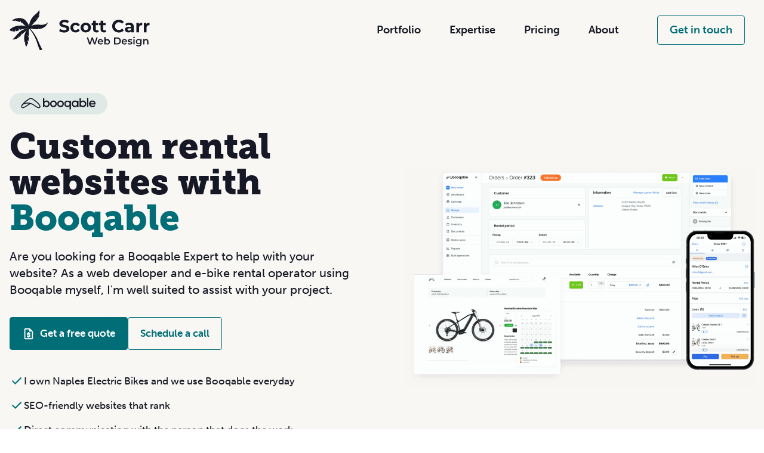

--- FILE ---
content_type: text/html; charset=UTF-8
request_url: https://www.scottcarr.dev/custom-rental-websites-with-booqable/?utm_source=neb&utm_medium=modal&utm_campaign=booqable
body_size: 19455
content:
<!DOCTYPE html><html
lang="en" class="scroll-smooth"><head>
 <script>(function(w,d,s,l,i){w[l]=w[l]||[];w[l].push({'gtm.start':new Date().getTime(),event:'gtm.js'});var f=d.getElementsByTagName(s)[0],j=d.createElement(s),dl=l!='dataLayer'?'&l='+l:'';j.async=true;j.src='https://www.googletagmanager.com/gtm.js?id='+i+dl;f.parentNode.insertBefore(j,f);})(window,document,'script','dataLayer','GTM-TTRPFTX9');</script> <meta
charset="utf-8"><meta
name="viewport" content="width=device-width, initial-scale=1, shrink-to-fit=no"><link
rel="stylesheet" href="https://use.typekit.net/kyr1gel.css"><link
href="https://www.scottcarr.dev/css/style.v2.css" rel="stylesheet">
 <script defer src="https://cdn.jsdelivr.net/npm/@alpinejs/focus@3.9.5/dist/cdn.min.js"></script> <script defer src="https://cdn.jsdelivr.net/npm/alpinejs@3.9.5/dist/cdn.min.js"></script> <script async="" src="https://cdnjs.cloudflare.com/ajax/libs/lazysizes/5.2.0/lazysizes.min.js" async=""></script> <link
rel="apple-touch-icon" sizes="180x180" href="/apple-touch-icon.png"><link
rel="icon" type="image/png" sizes="32x32" href="/favicon-32x32.png"><link
rel="icon" type="image/png" sizes="16x16" href="/favicon-16x16.png"><link
rel="manifest" href="/site.webmanifest" crossorigin="use-credentials"><link
rel="mask-icon" href="/safari-pinned-tab.svg" color="#006d77"><meta
name="msapplication-TileColor" content="#006d77"><meta
name="theme-color" content="#ffffff"><style>[x-cloak]{display:none!important}.grecaptcha-badge{visibility:hidden}</style><title>Custom Rental Websites with Booqable | Scott Carr Web Design</title><meta name="generator" content="SEOmatic">
<meta name="description" content="Are you looking for a Booqable Expert to help with your website? As a web developer and e-bike rental operator using Booqable myself, I&#039;m well suited to…">
<meta name="referrer" content="no-referrer-when-downgrade">
<meta name="robots" content="all">
<meta content="en_US" property="og:locale">
<meta content="Scott Carr Web Design" property="og:site_name">
<meta content="website" property="og:type">
<meta content="https://www.scottcarr.dev/custom-rental-websites-with-booqable" property="og:url">
<meta content="Custom Rental Websites with Booqable" property="og:title">
<meta content="Are you looking for a Booqable Expert to help with your website? As a web developer and e-bike rental operator using Booqable myself, I&#039;m well suited to…" property="og:description">
<meta content="https://www.scottcarr.dev/images/_1200x630_crop_center-center_82_none/scott-carr-booqable-custom-rental-websites.png?mtime=1707951589" property="og:image">
<meta content="1200" property="og:image:width">
<meta content="630" property="og:image:height">
<meta name="twitter:card" content="summary_large_image">
<meta name="twitter:creator" content="@">
<meta name="twitter:title" content="Custom Rental Websites with Booqable">
<meta name="twitter:description" content="Are you looking for a Booqable Expert to help with your website? As a web developer and e-bike rental operator using Booqable myself, I&#039;m well suited to…">
<meta name="twitter:image" content="https://www.scottcarr.dev/images/_1200x630_crop_center-center_82_none/scott-carr-booqable-custom-rental-websites.png?mtime=1707951589">
<meta name="twitter:image:width" content="1200">
<meta name="twitter:image:height" content="630">
<link href="https://www.scottcarr.dev/custom-rental-websites-with-booqable" rel="canonical">
<link href="https://www.scottcarr.dev/" rel="home">
<link type="text/plain" href="https://www.scottcarr.dev/humans.txt" rel="author">
<link href="https://www.scottcarr.dev/cpresources/b9a3212f/css/fields/phone-country.css?v=1745882510" rel="stylesheet">
<link href="https://www.scottcarr.dev/cpresources/b9a3212f/css/formie-theme.css?v=1745882510" rel="stylesheet"></head><body>
<noscript><iframe
src="https://www.googletagmanager.com/ns.html?id=GTM-TTRPFTX9"
height="0" width="0" style="display:none;visibility:hidden"></iframe></noscript><div
id="app" x-data="{
showNavbar: false,
showContactModal: false,
drawerOpen: false,
showModal() { this.showContactModal = !this.showContactModal },
showDrawer() { this.drawerOpen = !this.drawerOpen },
hasScrolled: false,
}"
x-init="hasScrolled = (window.pageYOffset > 35) ? true : false"
class="flex flex-col min-h-screen"
:class="{'h-screen overflow-x-hidden overflow-y-hidden' :  drawerOpen }"><div
id="header" class="w-full z-50 sticky transition-all duration-200 top-0 bg-sand" @scroll.window="hasScrolled = (window.pageYOffset > 35) ? true : false" :class="[hasScrolled ? 'bg-sand/85 backdrop-blur-lg navbar-shadow scrolled' : '', drawerOpen ? '!fixed' : '' ]"><header
id="navbar" :class="[hasScrolled ? 'shadow-[0_1px_14px_0_rgba(0,0,0,0.1)]' : '', drawerOpen ? 'shadow-none' : '' ]"><div
class="relative max-w-7xl mx-auto p-4 z-20 flex items-center justify-center lg:justify-between"><div
@click="showDrawer" class="absolute left-4 top-4 cursor-pointer flex flex-col items-center justify-center lg:hidden" role="button" tabindex="" aria-label="menu">
<svg
xmlns="http://www.w3.org/2000/svg" class="fill-raisin" :class="drawerOpen ? 'hidden' : 'block'" height="24" width="24"><path
d="M3 18V16H21V18ZM3 13V11H21V13ZM3 8V6H21V8Z"></path></svg>
<svg
xmlns="http://www.w3.org/2000/svg" class="hidden fill-raisin" :class="drawerOpen ? '!block' : 'hidden'" height="24" width="24"><path
d="M6.4 19 5 17.6 10.6 12 5 6.4 6.4 5 12 10.6 17.6 5 19 6.4 13.4 12 19 17.6 17.6 19 12 13.4Z"></path></svg>
<span
x-text="drawerOpen ? 'Close' : 'Menu' " class="block text-[.6rem] uppercase mt-[.15rem] text-center">Menu</span></div><a
href="/" role="navigation" aria-label="Homepage">
<img
src="https://www.scottcarr.dev/images/logo.svg" class="h-12 md:h-[4.25rem]" alt="Scott Carr Web Design logo" />
</a><div
class="hidden justify-center items-center py-2 px-4 lg:flex"><nav
class="flex items-center"><div
class="inline-block">
<a
href="#portfolio" class="font-semibold text-[1.15rem]">Portfolio</a></div><div
class="inline-block ml-12">
<a
href="#expertise" class="font-semibold text-[1.15rem]">Expertise</a></div><div
class="inline-block ml-12">
<a
href="#pricing" class="font-semibold text-[1.15rem]">Pricing</a></div><div
class="inline-block ml-12">
<a
href="#about" class="font-semibold text-[1.15rem]">About</a></div><div
class="inline-block ml-16">
<button
@click="showModal" class="inline-block border border-teal py-2.5 px-5 rounded font-semibold text-teal text-[1.15rem]">Get in touch</button></div></nav></div><div
@click="showModal" class="absolute right-4 top-4 cursor-pointer sm:hidden" :class="drawerOpen ? 'hidden' : '' " role="button" tabindex="" aria-label="contact button">
<svg
xmlns="http://www.w3.org/2000/svg" class="mx-auto fill-raisin" height="24" viewBox="0 -960 960 960" width="24"><path
d="m480-80-10-120h-10q-142 0-241-99t-99-241q0-142 99-241t241-99q71 0 132.5 26.5t108 73q46.5 46.5 73 108T800-540q0 75-24.5 144t-67 128q-42.5 59-101 107T480-80Zm80-146q71-60 115.5-140.5T720-540q0-109-75.5-184.5T460-800q-109 0-184.5 75.5T200-540q0 109 75.5 184.5T460-280h100v54Zm-101-95q17 0 29-12t12-29q0-17-12-29t-29-12q-17 0-29 12t-12 29q0 17 12 29t29 12Zm-29-127h60q0-30 6-42t38-44q18-18 30-39t12-45q0-51-34.5-76.5T460-720q-44 0-74 24.5T344-636l56 22q5-17 19-33.5t41-16.5q27 0 40.5 15t13.5 33q0 17-10 30.5T480-558q-35 30-42.5 47.5T430-448Zm30-65Z"/></svg>
<span
class="block text-[.6rem] uppercase mt-1 text-center">Contact</span></div></div></header><nav
x-cloak x-trap.noscroll="drawerOpen" :class="drawerOpen ? 'relative inset-0 w-screen h-screen z-30' : 'hidden fixed inset-0 w-screen h-screen z-20'"><div
class="h-screen w-screen"><header
class="p-4 border-b border-b-gray-300">
<a
href="https://www.scottcarr.dev/craft-cms-freelance-developer" class="flex items-center focus:outline-none justify-between"><div
class="text-current font-semibold text-xl">Craft CMS</div>
<svg
xmlns="http://www.w3.org/2000/svg" class="fill-red ml-1.5" height="20" width="20"><path
d="M8 15 6.938 13.938 10.875 10 6.938 6.062 8 5 13 10Z"/></svg>
</a></header><header
class="p-4 border-b border-b-gray-300">
<a
href="https://www.scottcarr.dev/cayman-islands-web-design" class="flex items-center focus:outline-none justify-between"><div
class="text-current font-semibold text-xl">Cayman Islands</div>
<svg
xmlns="http://www.w3.org/2000/svg" class="fill-red ml-1.5" height="20" width="20"><path
d="M8 15 6.938 13.938 10.875 10 6.938 6.062 8 5 13 10Z"/></svg>
</a></header><header
class="p-4 border-b border-b-gray-300">
<a
href="https://www.scottcarr.dev/custom-rental-websites-with-booqable" class="flex items-center focus:outline-none justify-between"><div
class="text-current font-semibold text-xl">Booqable (Rental Websites)</div>
<svg
xmlns="http://www.w3.org/2000/svg" class="fill-red ml-1.5" height="20" width="20"><path
d="M8 15 6.938 13.938 10.875 10 6.938 6.062 8 5 13 10Z"/></svg>
</a></header><header
class="p-4 border-b border-b-gray-300">
<a
href="https://www.scottcarr.dev/naples-web-design" class="flex items-center focus:outline-none justify-between"><div
class="text-current font-semibold text-xl">Naples (FL)</div>
<svg
xmlns="http://www.w3.org/2000/svg" class="fill-red ml-1.5" height="20" width="20"><path
d="M8 15 6.938 13.938 10.875 10 6.938 6.062 8 5 13 10Z"/></svg>
</a></header><header
class="p-4 border-b border-b-gray-300">
<a
href="https://www.scottcarr.dev/law-firm-web-design" class="flex items-center focus:outline-none justify-between"><div
class="text-current font-semibold text-xl">Law Firms</div>
<svg
xmlns="http://www.w3.org/2000/svg" class="fill-red ml-1.5" height="20" width="20"><path
d="M8 15 6.938 13.938 10.875 10 6.938 6.062 8 5 13 10Z"/></svg>
</a></header><div
class="mt-6 flex justify-center items-center gap-5 flex-wrap">
<button
@click="showModal; drawerOpen = false" class="bg-teal flex items-center py-2.5 px-4 text-white font-semibold rounded sm:text-[1.05rem] sm:py-3.5 sm:px-5">
<svg
xmlns="http://www.w3.org/2000/svg" class="shrink-0 fill-white mr-2" height="22" viewbox="0 -960 960 960" width="22"><path
d="M440-200h80v-40h40q17 0 28.5-11.5T600-280v-120q0-17-11.5-28.5T560-440H440v-40h160v-80h-80v-40h-80v40h-40q-17 0-28.5 11.5T360-520v120q0 17 11.5 28.5T400-360h120v40H360v80h80v40ZM240-80q-33 0-56.5-23.5T160-160v-640q0-33 23.5-56.5T240-880h320l240 240v480q0 33-23.5 56.5T720-80H240Zm280-560v-160H240v640h480v-480H520ZM240-800v160-160 640-640Z"/></svg>
Get a free quote
</button>
<button
data-cal-link="scott-carr/30min" data-cal-namespace="30min" data-cal-config='{"layout":"month_view"}' class="bg-white inline-block py-2.5 px-4 text-teal font-semibold rounded border border-teal sm:text-[1.05rem] sm:py-3.5 sm:px-5">Schedule a call</button></div></div></nav></div><main
class="flex-1 bg-sand"><section
class="pt-4 pb-6 md:py-14"><div
class="max-w-7xl mx-auto px-4"><div
class="grid grid-cols-1 gap-8 md:grid-cols-2 md:items-center md:gap-20"><div><div
class="mb-5 bg-teal/10 flex items-center w-fit font-semibold text-sm rounded-full py-2 px-3 md:mb-6">
<svg
width="140px" height="20px" viewBox="0 0 200 32" version="1.1" xmlns="http://www.w3.org/2000/svg" xmlns:xlink="http://www.w3.org/1999/xlink"><defs><polygon
id="path-1" points="0 3.55271368e-15 18.053 3.55271368e-15 18.053 24.1958 0 24.1958"></polygon><polygon
id="path-3" points="0 31.561 199.45 31.561 199.45 0 0 0"></polygon></defs><g
id="Symbols" stroke="none" stroke-width="1" fill="none" fill-rule="evenodd"><g
id="Brand/logo" transform="translate(0.000000, -6.000000)"><g
id="Group-19" transform="translate(-0.000000, 6.000000)"><path
d="M48.6616,24.8061 C47.6936,25.8961 45.8576,25.5991 42.7846,23.9021 C41.0086,22.9331 39.0666,21.6181 37.0126,20.2281 L36.2236,19.6991 C34.9676,18.8551 33.6686,17.9831 32.4216,17.2181 C32.0956,17.0221 31.7686,16.8271 31.4676,16.6551 L30.8326,16.3041 C30.1396,15.9201 29.5406,15.6241 29.0396,15.4141 C28.9376,15.3671 28.8366,15.3231 28.7126,15.2711 L28.7126,15.2701 C28.5206,15.1861 28.3276,15.1041 28.1346,15.0251 L28.0256,14.9601 L27.9756,14.9601 C24.6466,13.6181 21.1286,12.9381 17.5076,12.9381 C14.5526,12.9381 11.6856,13.3961 8.9366,14.2821 C13.8786,9.7021 20.1486,5.4451 22.3716,4.1521 C23.3316,3.5921 24.5176,3.2961 25.8016,3.2961 C27.0916,3.2961 28.3386,3.6021 29.3126,4.1581 C34.6586,7.2061 48.2086,17.5781 49.0916,22.9811 L49.0926,22.9891 C49.2196,23.7421 49.0786,24.3361 48.6616,24.8061 M4.4186,25.3681 C3.8016,25.3681 3.3536,25.1891 3.0146,24.8081 C2.5706,24.3061 2.4156,23.6741 2.5426,22.8721 C2.5916,22.5571 2.6906,22.2121 2.8396,21.8401 C2.8496,21.8121 2.8656,21.7821 2.8776,21.7551 C2.9436,21.5951 3.0136,21.4321 3.0976,21.2631 C3.1296,21.1981 3.1706,21.1291 3.2046,21.0631 C3.2766,20.9251 3.3466,20.7891 3.4286,20.6461 L3.5066,20.5181 C3.5126,20.5081 3.5206,20.4971 3.5266,20.4871 C4.1376,19.4661 5.0966,18.6151 6.3016,18.0241 C9.8016,16.3081 13.5716,15.4381 17.5076,15.4381 C18.9326,15.4381 20.3396,15.5531 21.7226,15.7841 C21.6666,15.8101 21.6096,15.8421 21.5536,15.8691 C21.3746,15.9571 21.1936,16.0481 21.0106,16.1431 C20.9126,16.1941 20.8146,16.2451 20.7146,16.2981 C20.5296,16.3981 20.3416,16.5011 20.1536,16.6061 C20.0606,16.6581 19.9696,16.7081 19.8766,16.7611 C19.6306,16.9021 19.3826,17.0471 19.1336,17.1961 C19.0806,17.2271 19.0286,17.2581 18.9756,17.2901 C18.7156,17.4461 18.4536,17.6071 18.1906,17.7711 C18.0726,17.8451 17.9536,17.9211 17.8346,17.9961 C17.6636,18.1041 17.4926,18.2121 17.3206,18.3231 C17.1876,18.4081 17.0536,18.4951 16.9196,18.5811 C16.7596,18.6861 16.5986,18.7901 16.4376,18.8961 C16.3016,18.9851 16.1666,19.0731 16.0306,19.1631 C15.8656,19.2721 15.6996,19.3821 15.5346,19.4921 C15.4006,19.5811 15.2656,19.6701 15.1316,19.7591 C14.8606,19.9401 14.5896,20.1211 14.3196,20.3021 C10.5766,22.7931 6.7066,25.3681 4.4186,25.3681 M51.5576,22.5751 C50.3896,15.4541 34.6696,4.3351 30.5506,1.9861 C29.2046,1.2191 27.5186,0.7961 25.8016,0.7961 C24.0766,0.7961 22.4546,1.2091 21.1146,1.9911 C17.9316,3.8421 7.6646,10.8931 2.7376,17.2401 C2.2336,17.8891 1.7976,18.5151 1.4386,19.1051 L1.3486,19.2491 C0.6436,20.4401 0.2256,21.4981 0.0726,22.4861 C-0.1704,24.0231 0.1996,25.3991 1.1446,26.4681 C1.9616,27.3841 3.0936,27.8691 4.4186,27.8691 C7.4626,27.8691 11.4656,25.2041 15.7696,22.3401 C19.2656,20.0021 23.6156,17.0921 25.8366,17.0921 C26.1866,17.0921 26.6346,17.1831 27.1686,17.3631 L27.3076,17.4111 C27.4266,17.4521 27.5466,17.4981 27.6686,17.5461 L28.0316,17.7021 C28.4876,17.8931 29.0086,18.1521 29.6736,18.5201 C29.7506,18.5631 29.8306,18.6071 29.8536,18.6171 C29.9016,18.6441 29.9496,18.6681 30.0066,18.6961 L30.2096,18.8151 C30.5126,18.9891 30.8226,19.1741 31.1236,19.3561 C32.3186,20.0871 33.5946,20.9451 34.8296,21.7741 L35.6106,22.2981 C37.7166,23.7241 39.7056,25.0711 41.5826,26.0941 C43.8556,27.3491 45.6136,27.9331 47.1146,27.9331 C48.5166,27.9331 49.6666,27.4401 50.5306,26.4661 C51.4566,25.4231 51.8106,24.0781 51.5576,22.5751" id="Fill-1" fill="currentColor"></path><path
d="M67.4419,21.7192 C68.9689,21.7192 70.2579,21.2102 71.2769,20.1932 C72.2949,19.1412 72.8029,17.8512 72.8029,16.2892 C72.8029,14.7292 72.2949,13.4402 71.2769,12.4212 C70.2579,11.3692 68.9689,10.8602 67.4419,10.8602 C65.9149,10.8602 64.6259,11.3692 63.6069,12.4212 C62.5889,13.4402 62.0799,14.7292 62.0799,16.2892 C62.0799,17.8512 62.5889,19.1412 63.6069,20.1932 C64.6259,21.2102 65.9149,21.7192 67.4419,21.7192 M73.9919,9.9442 C75.6539,11.6742 76.4679,13.7792 76.4679,16.2892 C76.4679,18.7672 75.6539,20.9052 73.9919,22.6362 C72.3289,24.3662 70.3599,25.2152 68.0189,25.2152 C65.4399,25.2152 63.4709,24.2652 62.0799,22.3302 L62.0799,24.7742 L58.4149,24.7742 L58.4149,1.0192 L62.0799,1.0192 L62.0799,10.2152 C63.4709,8.3152 65.4399,7.3652 68.0189,7.3652 C70.3599,7.3652 72.3289,8.2132 73.9919,9.9442" id="Fill-3" fill="currentColor"></path><path
d="M86.4458,21.6518 C87.9388,21.6518 89.1948,21.1428 90.2128,20.1248 C91.2308,19.1068 91.7398,17.8168 91.7398,16.2898 C91.7398,14.7628 91.2308,13.4728 90.2128,12.4558 C89.1948,11.4368 87.9388,10.9278 86.4458,10.9278 C84.9528,10.9278 83.6968,11.4368 82.6788,12.4558 C81.6608,13.4728 81.1518,14.7628 81.1518,16.2898 C81.1518,17.8168 81.6608,19.1068 82.6788,20.1248 C83.6968,21.1428 84.9528,21.6518 86.4458,21.6518 M80.0998,22.6358 C78.3688,20.9048 77.4868,18.8008 77.4868,16.2898 C77.4868,13.7788 78.3688,11.6738 80.0998,9.9438 C81.8308,8.2138 83.9678,7.3648 86.4458,7.3648 C88.9568,7.3648 91.0608,8.2138 92.7918,9.9438 C94.5218,11.6738 95.4048,13.7788 95.4048,16.2898 C95.4048,18.8008 94.5218,20.9048 92.7918,22.6358 C91.0608,24.3668 88.9568,25.2148 86.4458,25.2148 C83.9678,25.2148 81.8308,24.3668 80.0998,22.6358" id="Fill-5" fill="currentColor"></path><path
d="M105.3813,21.6518 C106.8743,21.6518 108.1303,21.1428 109.1493,20.1248 C110.1663,19.1068 110.6753,17.8168 110.6753,16.2898 C110.6753,14.7628 110.1663,13.4728 109.1493,12.4558 C108.1303,11.4368 106.8743,10.9278 105.3813,10.9278 C103.8883,10.9278 102.6333,11.4368 101.6143,12.4558 C100.5973,13.4728 100.0873,14.7628 100.0873,16.2898 C100.0873,17.8168 100.5973,19.1068 101.6143,20.1248 C102.6333,21.1428 103.8883,21.6518 105.3813,21.6518 M99.0353,22.6358 C97.3053,20.9048 96.4223,18.8008 96.4223,16.2898 C96.4223,13.7788 97.3053,11.6738 99.0353,9.9438 C100.7663,8.2138 102.9043,7.3648 105.3813,7.3648 C107.8933,7.3648 109.9963,8.2138 111.7283,9.9438 C113.4583,11.6738 114.3403,13.7788 114.3403,16.2898 C114.3403,18.8008 113.4583,20.9048 111.7283,22.6358 C109.9963,24.3668 107.8933,25.2148 105.3813,25.2148 C102.9043,25.2148 100.7663,24.3668 99.0353,22.6358" id="Fill-7" fill="currentColor"></path><g
id="Group-11" transform="translate(115.359200, 7.365200)"><mask
id="mask-2" fill="white"><use
xlink:href="#path-1"></use></mask><g
id="Clip-10"></g><path
d="M9.026,14.354 C10.553,14.354 11.843,13.845 12.861,12.828 C13.88,11.776 14.388,10.486 14.388,8.924 C14.388,7.364 13.88,6.075 12.861,5.056 C11.843,4.004 10.553,3.495 9.026,3.495 C7.5,3.495 6.21,4.004 5.192,5.056 C4.173,6.075 3.665,7.364 3.665,8.924 C3.665,10.486 4.173,11.776 5.192,12.828 C6.21,13.845 7.5,14.354 9.026,14.354 L9.026,14.354 Z M14.388,0.441 L18.053,0.441 L18.053,24.196 L14.388,24.196 L14.388,15 C12.997,16.9 11.029,17.85 8.45,17.85 C6.108,17.85 4.139,17.001 2.477,15.271 C0.814,13.54 0,11.436 0,8.924 C0,6.448 0.814,4.343 2.477,2.613 C4.139,0.882 6.108,3.55271368e-15 8.45,3.55271368e-15 C11.029,3.55271368e-15 12.997,0.95 14.388,2.884 L14.388,0.441 Z" id="Fill-9" fill="currentColor" mask="url(#mask-2)"></path></g><path
d="M144.4077,21.7192 C145.9337,21.7192 147.2237,21.2102 148.2427,20.1932 C149.2607,19.1412 149.7687,17.8512 149.7687,16.2892 C149.7687,14.7292 149.2607,13.4402 148.2427,12.4212 C147.2237,11.3692 145.9337,10.8602 144.4077,10.8602 C142.8807,10.8602 141.5907,11.3692 140.5727,12.4212 C139.5547,13.4402 139.0457,14.7292 139.0457,16.2892 C139.0457,17.8512 139.5547,19.1412 140.5727,20.1932 C141.5907,21.2102 142.8807,21.7192 144.4077,21.7192 L144.4077,21.7192 Z M149.7687,7.8062 L153.4337,7.8062 L153.4337,24.7742 L149.7687,24.7742 L149.7687,22.3302 C148.3777,24.2652 146.4097,25.2152 143.8307,25.2152 C141.4887,25.2152 139.5207,24.3662 137.8577,22.6362 C136.1947,20.9052 135.3807,18.7672 135.3807,16.2892 C135.3807,13.7792 136.1947,11.6742 137.8577,9.9442 C139.5207,8.2132 141.4887,7.3652 143.8307,7.3652 C146.4097,7.3652 148.3777,8.3152 149.7687,10.2152 L149.7687,7.8062 Z" id="Fill-12" fill="currentColor"></path><path
d="M165.3794,21.7192 C166.9064,21.7192 168.1954,21.2102 169.2134,20.1932 C170.2324,19.1412 170.7404,17.8512 170.7404,16.2892 C170.7404,14.7292 170.2324,13.4402 169.2134,12.4212 C168.1954,11.3692 166.9064,10.8602 165.3794,10.8602 C163.8524,10.8602 162.5634,11.3692 161.5444,12.4212 C160.5254,13.4402 160.0174,14.7292 160.0174,16.2892 C160.0174,17.8512 160.5254,19.1412 161.5444,20.1932 C162.5634,21.2102 163.8524,21.7192 165.3794,21.7192 M171.9284,9.9442 C173.5914,11.6742 174.4054,13.7792 174.4054,16.2892 C174.4054,18.7672 173.5914,20.9052 171.9284,22.6362 C170.2664,24.3662 168.2974,25.2152 165.9554,25.2152 C163.3774,25.2152 161.4084,24.2652 160.0174,22.3302 L160.0174,24.7742 L156.3524,24.7742 L156.3524,1.0192 L160.0174,1.0192 L160.0174,10.2152 C161.4084,8.3152 163.3774,7.3652 165.9554,7.3652 C168.2974,7.3652 170.2664,8.2132 171.9284,9.9442" id="Fill-14" fill="currentColor"></path><mask
id="mask-4" fill="white"><use
xlink:href="#path-3"></use></mask><g
id="Clip-17"></g><polygon
id="Fill-16" fill="currentColor" mask="url(#mask-4)" points="176.374 24.773 180.039 24.773 180.039 0 176.374 0"></polygon><path
d="M195.7514,14.8647 C195.2424,12.1157 193.3084,10.6907 190.8984,10.6907 C188.1844,10.6907 186.2834,12.2857 185.7734,14.8647 L195.7514,14.8647 Z M185.8084,17.8507 C186.3514,20.4297 188.4214,21.8557 191.2374,21.8557 C193.1724,21.8557 194.6314,21.1427 195.6154,19.7517 L198.6354,21.5157 C196.9734,23.9937 194.4954,25.2157 191.2034,25.2157 C188.4554,25.2157 186.2154,24.3667 184.5184,22.7037 C182.8214,21.0077 181.9734,18.8697 181.9734,16.2897 C181.9734,13.7447 182.8214,11.6407 184.4844,9.9437 C186.1474,8.2137 188.3184,7.3647 190.9324,7.3647 C193.4094,7.3647 195.4454,8.2477 197.0404,9.9777 C198.6354,11.7087 199.4494,13.8457 199.4494,16.3237 C199.4494,16.6977 199.4164,17.2067 199.3144,17.8507 L185.8084,17.8507 Z" id="Fill-18" fill="currentColor" mask="url(#mask-4)"></path></g></g></g></svg></div><h1 class="text-4xl md:text-5xl lg:text-6xl">Custom rental websites with
<span
class="text-teal">Booqable</span></h1><p
class="mt-5 text-lg sm:text-xl">Are you looking for a Booqable Expert to help with your website? As a web developer and e-bike rental operator using Booqable myself, I&#039;m well suited to assist with your project.</p><div
class="mt-6 flex items-center gap-3 flex-wrap sm:mt-8 sm:gap-4">
<button
@click="showModal" class="bg-teal hover:bg-teal/80 focus:outline-none focus:ring-2 focus:ring-teal focus:ring-offset-1 focus:ring-offset-teal/20 flex items-center py-2.5 px-4 text-white border border-teal font-semibold rounded sm:text-[1.05rem] sm:py-3.5 sm:px-5">
<svg
xmlns="http://www.w3.org/2000/svg" class="shrink-0 fill-white mr-2" height="22" viewbox="0 -960 960 960" width="22"><path
d="M440-200h80v-40h40q17 0 28.5-11.5T600-280v-120q0-17-11.5-28.5T560-440H440v-40h160v-80h-80v-40h-80v40h-40q-17 0-28.5 11.5T360-520v120q0 17 11.5 28.5T400-360h120v40H360v80h80v40ZM240-80q-33 0-56.5-23.5T160-160v-640q0-33 23.5-56.5T240-880h320l240 240v480q0 33-23.5 56.5T720-80H240Zm280-560v-160H240v640h480v-480H520ZM240-800v160-160 640-640Z"/></svg>
Get a free quote
</button>
<button
data-cal-link="scott-carr/30min" data-cal-namespace="30min" data-cal-config='{"layout":"month_view"}' class="hover:bg-white inline-block focus:outline-none focus:ring-2 focus:ring-teal focus:ring-offset-1 focus:ring-offset-teal/20 py-2.5 px-4 text-teal font-semibold rounded border border-teal sm:text-[1.05rem] sm:py-3.5 sm:px-5">Schedule a call</button></div><ul
class="mt-6 space-y-4 sm:mt-10"><li
class="flex gap-2 text-[1.05rem]">
<svg
xmlns="http://www.w3.org/2000/svg" class="shrink-0 fill-teal" height="24" viewbox="0 -960 960 960" width="24"><path
d="M382-240 154-468l57-57 171 171 367-367 57 57-424 424Z"/></svg><p>I own Naples Electric Bikes and we use Booqable everyday</p></li><li
class="flex gap-2 text-[1.05rem]">
<svg
xmlns="http://www.w3.org/2000/svg" class="shrink-0 fill-teal" height="24" viewbox="0 -960 960 960" width="24"><path
d="M382-240 154-468l57-57 171 171 367-367 57 57-424 424Z"/></svg><p>SEO-friendly websites that rank</p></li><li
class="flex gap-2 text-[1.05rem]">
<svg
xmlns="http://www.w3.org/2000/svg" class="shrink-0 fill-teal" height="24" viewbox="0 -960 960 960" width="24"><path
d="M382-240 154-468l57-57 171 171 367-367 57 57-424 424Z"/></svg><p>Direct communication with the person that does the work</p></li><li
class="flex gap-2 text-[1.05rem]">
<svg
xmlns="http://www.w3.org/2000/svg" class="shrink-0 fill-teal" height="24" viewbox="0 -960 960 960" width="24"><path
d="M382-240 154-468l57-57 171 171 367-367 57 57-424 424Z"/></svg><p>Results-driven websites catered to your specific needs</p></li></ul></div><div
class="relative pb-[75%] -mx-4 h-full md:rounded-2xl md:mx-0 md:pb-[100%]">
<img
class="absolute inset-0 w-full h-full object-contain object-left md:rounded-2xl" src="https://www.scottcarr.dev/images/booqable-rentals.png" srcset="https://www.scottcarr.dev/images/_1024xAUTO_crop_center-center_none/booqable-rentals.png 1024w, https://www.scottcarr.dev/images/_1280xAUTO_crop_center-center_none/booqable-rentals.png 1280w, https://www.scottcarr.dev/images/_1400xAUTO_crop_center-center_none/booqable-rentals.png 1400w, https://www.scottcarr.dev/images/_1600xAUTO_crop_center-center_none/booqable-rentals.png 1600w, https://www.scottcarr.dev/images/_1800xAUTO_crop_center-center_none/booqable-rentals.png 1800w, https://www.scottcarr.dev/images/_2000xAUTO_crop_center-center_none/booqable-rentals.png 2000w" width="2518" height="1580" alt="Booqable rentals" sizes="(max-width: 768px) 100vw, 50vw"></div></div></div></section><section
class="pb-10 md:pb-14"><div
class="max-w-7xl mx-auto px-4"><div
class="text-teal font-bold mb-5 text-xl">What clients are saying:</div><div
class="grid grid-cols-1 gap-6 sm:grid-cols-2 sm:gap-8"><div
class="bg-white p-6 flex rounded-xl shadow-lg"><div
class="sticky top-24 self-start md:static"><div
class="shrink-0 w-20"><img
class="lazyload w-20 h-20 rounded-full object-contain" width="3711" height="3753" alt="Charles grover" data-src="https://www.scottcarr.dev/images/charles_grover.jpg" data-srcset="https://www.scottcarr.dev/images/_360xAUTO_crop_center-center_none/charles_grover.jpg 360w, https://www.scottcarr.dev/images/_412xAUTO_crop_center-center_none/charles_grover.jpg 412w, https://www.scottcarr.dev/images/_600xAUTO_crop_center-center_none/charles_grover.jpg 600w, https://www.scottcarr.dev/images/_768xAUTO_crop_center-center_none/charles_grover.jpg 768w, https://www.scottcarr.dev/images/_1024xAUTO_crop_center-center_none/charles_grover.jpg 1024w" data-sizes="auto"><div
class="mt-5">
<img
src="https://www.scottcarr.dev/images/acorn-logo.svg" class="w-16 mx-auto" alt="Acorn logo" /></div></div></div><div
class="pl-6 relative">
<svg
xmlns="http://www.w3.org/2000/svg" class="fill-teal w-5 h-5 mb-2 -mt-2" viewbox="0 0 448 512"><path
d="M0 216C0 149.7 53.7 96 120 96h8c17.7 0 32 14.3 32 32s-14.3 32-32 32h-8c-30.9 0-56 25.1-56 56v8h64c35.3 0 64 28.7 64 64v64c0 35.3-28.7 64-64 64H64c-35.3 0-64-28.7-64-64V320 288 216zm256 0c0-66.3 53.7-120 120-120h8c17.7 0 32 14.3 32 32s-14.3 32-32 32h-8c-30.9 0-56 25.1-56 56v8h64c35.3 0 64 28.7 64 64v64c0 35.3-28.7 64-64 64H320c-35.3 0-64-28.7-64-64V320 288 216z"/></svg><p
class="text-[1.05rem]">Scott has been an indispensable partner for our website projects with his design and development expertise. His SEO strategies propelled our sites to top search engine rankings, attracting valuable organic traffic and elevating our online presence.</p><div
class="mt-3 text-sm text-gray-600">Charles Grover, Managing Director at Acorn Media</div></div></div><div
class="bg-white p-6 flex rounded-xl shadow-lg"><div
class="sticky top-24 self-start md:static"><div
class="shrink-0 w-20"><img
class="lazyload w-20 h-20 rounded-full object-contain" width="200" height="200" alt="Brooke moore hsa" data-src="https://www.scottcarr.dev/images/brooke-moore-hsa.jpeg" data-srcset="https://www.scottcarr.dev/images/_360xAUTO_crop_center-center_none/brooke-moore-hsa.jpeg 360w, https://www.scottcarr.dev/images/_412xAUTO_crop_center-center_none/brooke-moore-hsa.jpeg 412w, https://www.scottcarr.dev/images/_600xAUTO_crop_center-center_none/brooke-moore-hsa.jpeg 600w, https://www.scottcarr.dev/images/_768xAUTO_crop_center-center_none/brooke-moore-hsa.jpeg 768w, https://www.scottcarr.dev/images/_1024xAUTO_crop_center-center_none/brooke-moore-hsa.jpeg 1024w" data-sizes="auto"><div
class="mt-5">
<img
src="https://www.scottcarr.dev/images/hsa-full-color-logo.svg" class="w-16 mx-auto" alt="Hsa full color logo" /></div></div></div><div
class="pl-6 relative">
<svg
xmlns="http://www.w3.org/2000/svg" class="fill-teal w-5 h-5 mb-2 -mt-2" viewbox="0 0 448 512"><path
d="M0 216C0 149.7 53.7 96 120 96h8c17.7 0 32 14.3 32 32s-14.3 32-32 32h-8c-30.9 0-56 25.1-56 56v8h64c35.3 0 64 28.7 64 64v64c0 35.3-28.7 64-64 64H64c-35.3 0-64-28.7-64-64V320 288 216zm256 0c0-66.3 53.7-120 120-120h8c17.7 0 32 14.3 32 32s-14.3 32-32 32h-8c-30.9 0-56 25.1-56 56v8h64c35.3 0 64 28.7 64 64v64c0 35.3-28.7 64-64 64H320c-35.3 0-64-28.7-64-64V320 288 216z"/></svg><p
class="text-[1.05rem]">Working with Scott was a seamless experience. We are very pleased with the design and functionality of our new website. His efforts have also significantly boosted our website&#039;s visibility and helped us achieve top search engine rankings.</p><div
class="mt-3 text-sm text-gray-600">Brooke Moore, Marketing and Communications Manager at HSA</div></div></div></div></div></section><section
class="bg-teal/10 py-10 md:py-14"><div
class="max-w-7xl mx-auto px-4"><div
class="max-w-3xl mx-auto text-center"><div
class="mb-5 bg-teal/10 flex items-center justify-center mx-auto w-fit text-teal font-semibold text-sm rounded py-1.5 px-3 md:mb-6">
Showcase</div><h2 id="portfolio" class="projects scroll-mt-36 text-3xl md:text-4xl md:scroll-mt-44">Portfolio of work with Booqable</h2></div><div
id="component-vokfld" class="sprig-component" data-hx-target="this" data-hx-include="this" data-hx-trigger="load" data-hx-get="https://www.scottcarr.dev/index.php?p=actions/sprig-core/components/render" data-hx-vals="{&quot;sprig:siteId&quot;:&quot;0940efbbad0c7c56d0bd832063a81010a21d3e3768000f57acfe2abf659f95511&quot;,&quot;sprig:id&quot;:&quot;e836bd9e0f3146ed6acf2f222de77e8ebcdb758bff94085ba628a0898db64cefcomponent-vokfld&quot;,&quot;sprig:component&quot;:&quot;504c3862b171a6c0a25a2b28bc2043a822f77fec5aec079628402810b2d9eaec&quot;,&quot;sprig:template&quot;:&quot;2cc099905d7fb47adce92bf9223befea5f9f2b2a36a8b78c17138b47c3d089c1_sprig\/projects&quot;,&quot;sprig:variables[categoryId]&quot;:&quot;1dea7ec83880e4b6c7939e778c9ca35e1ec9b9da172dca1199c33eda9350a5bf66&quot;}" s-trigger="load"><div
class="mt-6" s-indicator="#indicator" data-hx-indicator="#indicator" data-sprig-parsed><div
class="w-full flex overflow-x-auto pb-4 gap-2 md:pb-0" s-indicator="#loading" data-hx-indicator="#loading" data-sprig-parsed>
<button
class="animate-pulse bg-gray-300 w-20 h-[34px] shrink-0 text-sm rounded-full inline-flex items-center py-1.5 px-4 cursor-pointer">
</button>
<button
class="animate-pulse bg-gray-300 w-20 h-[34px] shrink-0 text-sm rounded-full inline-flex items-center py-1.5 px-4 cursor-pointer">
</button>
<button
class="animate-pulse bg-gray-300 w-20 h-[34px] shrink-0 text-sm rounded-full inline-flex items-center py-1.5 px-4 cursor-pointer">
</button>
<button
class="animate-pulse bg-gray-300 w-20 h-[34px] shrink-0 text-sm rounded-full inline-flex items-center py-1.5 px-4 cursor-pointer">
</button>
<button
class="animate-pulse bg-gray-300 w-20 h-[34px] shrink-0 text-sm rounded-full inline-flex items-center py-1.5 px-4 cursor-pointer">
</button>
<button
class="animate-pulse bg-gray-300 w-20 h-[34px] shrink-0 text-sm rounded-full inline-flex items-center py-1.5 px-4 cursor-pointer">
</button>
<button
class="animate-pulse bg-gray-300 w-20 h-[34px] shrink-0 text-sm rounded-full inline-flex items-center py-1.5 px-4 cursor-pointer">
</button>
<button
class="animate-pulse bg-gray-300 w-20 h-[34px] shrink-0 text-sm rounded-full inline-flex items-center py-1.5 px-4 cursor-pointer">
</button></div><div
id="indicator"><div
class="grid grid-cols-1 mt-5 gap-4 md:grid-cols-2 md:mt-8 md:gap-6 lg:grid-cols-3"><div
class=" bg-white rounded-md flex shadow-lg lg:flex-col lg:rounded-2xl"><div
class="w-1/3 lg:w-full"><div
class="relative pb-[100%] h-full overflow-hidden rounded-tl-md rounded-bl-md sm:pb-[75%] lg:rounded-t-2xl lg:rounded-bl-none"><div
class="animate-pulse absolute bg-gray-300 inset-0 w-full h-full object-cover"></div></div></div><div
class="w-2/3 p-5 flex flex-col flex-1 lg:w-full"><div
class="animate-pulse w-full h-3 my-2 bg-gray-300 rounded loader"></div><h3 class="animate-pulse w-full h-7 bg-gray-300 mb-2.5 rounded loader"></h3><div
class="animate-pulse w-full h-2 my-1.5 bg-gray-300 rounded loader"></div><div
class="animate-pulse w-full h-2 mt-1.5 bg-gray-300 rounded loader"></div></div></div><div
class=" bg-white rounded-md flex shadow-lg lg:flex-col lg:rounded-2xl"><div
class="w-1/3 lg:w-full"><div
class="relative pb-[100%] h-full overflow-hidden rounded-tl-md rounded-bl-md sm:pb-[75%] lg:rounded-t-2xl lg:rounded-bl-none"><div
class="animate-pulse absolute bg-gray-300 inset-0 w-full h-full object-cover"></div></div></div><div
class="w-2/3 p-5 flex flex-col flex-1 lg:w-full"><div
class="animate-pulse w-full h-3 my-2 bg-gray-300 rounded loader"></div><h3 class="animate-pulse w-full h-7 bg-gray-300 mb-2.5 rounded loader"></h3><div
class="animate-pulse w-full h-2 my-1.5 bg-gray-300 rounded loader"></div><div
class="animate-pulse w-full h-2 mt-1.5 bg-gray-300 rounded loader"></div></div></div><div
class=" bg-white rounded-md flex shadow-lg lg:flex-col lg:rounded-2xl"><div
class="w-1/3 lg:w-full"><div
class="relative pb-[100%] h-full overflow-hidden rounded-tl-md rounded-bl-md sm:pb-[75%] lg:rounded-t-2xl lg:rounded-bl-none"><div
class="animate-pulse absolute bg-gray-300 inset-0 w-full h-full object-cover"></div></div></div><div
class="w-2/3 p-5 flex flex-col flex-1 lg:w-full"><div
class="animate-pulse w-full h-3 my-2 bg-gray-300 rounded loader"></div><h3 class="animate-pulse w-full h-7 bg-gray-300 mb-2.5 rounded loader"></h3><div
class="animate-pulse w-full h-2 my-1.5 bg-gray-300 rounded loader"></div><div
class="animate-pulse w-full h-2 mt-1.5 bg-gray-300 rounded loader"></div></div></div><div
class=" bg-white rounded-md flex shadow-lg lg:flex-col lg:rounded-2xl"><div
class="w-1/3 lg:w-full"><div
class="relative pb-[100%] h-full overflow-hidden rounded-tl-md rounded-bl-md sm:pb-[75%] lg:rounded-t-2xl lg:rounded-bl-none"><div
class="animate-pulse absolute bg-gray-300 inset-0 w-full h-full object-cover"></div></div></div><div
class="w-2/3 p-5 flex flex-col flex-1 lg:w-full"><div
class="animate-pulse w-full h-3 my-2 bg-gray-300 rounded loader"></div><h3 class="animate-pulse w-full h-7 bg-gray-300 mb-2.5 rounded loader"></h3><div
class="animate-pulse w-full h-2 my-1.5 bg-gray-300 rounded loader"></div><div
class="animate-pulse w-full h-2 mt-1.5 bg-gray-300 rounded loader"></div></div></div><div
class=" bg-white rounded-md flex shadow-lg lg:flex-col lg:rounded-2xl"><div
class="w-1/3 lg:w-full"><div
class="relative pb-[100%] h-full overflow-hidden rounded-tl-md rounded-bl-md sm:pb-[75%] lg:rounded-t-2xl lg:rounded-bl-none"><div
class="animate-pulse absolute bg-gray-300 inset-0 w-full h-full object-cover"></div></div></div><div
class="w-2/3 p-5 flex flex-col flex-1 lg:w-full"><div
class="animate-pulse w-full h-3 my-2 bg-gray-300 rounded loader"></div><h3 class="animate-pulse w-full h-7 bg-gray-300 mb-2.5 rounded loader"></h3><div
class="animate-pulse w-full h-2 my-1.5 bg-gray-300 rounded loader"></div><div
class="animate-pulse w-full h-2 mt-1.5 bg-gray-300 rounded loader"></div></div></div><div
class=" bg-white rounded-md flex shadow-lg lg:flex-col lg:rounded-2xl"><div
class="w-1/3 lg:w-full"><div
class="relative pb-[100%] h-full overflow-hidden rounded-tl-md rounded-bl-md sm:pb-[75%] lg:rounded-t-2xl lg:rounded-bl-none"><div
class="animate-pulse absolute bg-gray-300 inset-0 w-full h-full object-cover"></div></div></div><div
class="w-2/3 p-5 flex flex-col flex-1 lg:w-full"><div
class="animate-pulse w-full h-3 my-2 bg-gray-300 rounded loader"></div><h3 class="animate-pulse w-full h-7 bg-gray-300 mb-2.5 rounded loader"></h3><div
class="animate-pulse w-full h-2 my-1.5 bg-gray-300 rounded loader"></div><div
class="animate-pulse w-full h-2 mt-1.5 bg-gray-300 rounded loader"></div></div></div><div
class=" bg-white rounded-md flex shadow-lg lg:flex-col lg:rounded-2xl"><div
class="w-1/3 lg:w-full"><div
class="relative pb-[100%] h-full overflow-hidden rounded-tl-md rounded-bl-md sm:pb-[75%] lg:rounded-t-2xl lg:rounded-bl-none"><div
class="animate-pulse absolute bg-gray-300 inset-0 w-full h-full object-cover"></div></div></div><div
class="w-2/3 p-5 flex flex-col flex-1 lg:w-full"><div
class="animate-pulse w-full h-3 my-2 bg-gray-300 rounded loader"></div><h3 class="animate-pulse w-full h-7 bg-gray-300 mb-2.5 rounded loader"></h3><div
class="animate-pulse w-full h-2 my-1.5 bg-gray-300 rounded loader"></div><div
class="animate-pulse w-full h-2 mt-1.5 bg-gray-300 rounded loader"></div></div></div><div
class=" bg-white rounded-md flex shadow-lg lg:flex-col lg:rounded-2xl"><div
class="w-1/3 lg:w-full"><div
class="relative pb-[100%] h-full overflow-hidden rounded-tl-md rounded-bl-md sm:pb-[75%] lg:rounded-t-2xl lg:rounded-bl-none"><div
class="animate-pulse absolute bg-gray-300 inset-0 w-full h-full object-cover"></div></div></div><div
class="w-2/3 p-5 flex flex-col flex-1 lg:w-full"><div
class="animate-pulse w-full h-3 my-2 bg-gray-300 rounded loader"></div><h3 class="animate-pulse w-full h-7 bg-gray-300 mb-2.5 rounded loader"></h3><div
class="animate-pulse w-full h-2 my-1.5 bg-gray-300 rounded loader"></div><div
class="animate-pulse w-full h-2 mt-1.5 bg-gray-300 rounded loader"></div></div></div><div
class=" bg-white rounded-md flex shadow-lg lg:flex-col lg:rounded-2xl"><div
class="w-1/3 lg:w-full"><div
class="relative pb-[100%] h-full overflow-hidden rounded-tl-md rounded-bl-md sm:pb-[75%] lg:rounded-t-2xl lg:rounded-bl-none"><div
class="animate-pulse absolute bg-gray-300 inset-0 w-full h-full object-cover"></div></div></div><div
class="w-2/3 p-5 flex flex-col flex-1 lg:w-full"><div
class="animate-pulse w-full h-3 my-2 bg-gray-300 rounded loader"></div><h3 class="animate-pulse w-full h-7 bg-gray-300 mb-2.5 rounded loader"></h3><div
class="animate-pulse w-full h-2 my-1.5 bg-gray-300 rounded loader"></div><div
class="animate-pulse w-full h-2 mt-1.5 bg-gray-300 rounded loader"></div></div></div></div></div></div></div></div></section><section
class="py-10 md:py-14"><div
class="max-w-7xl mx-auto px-4"><div
class="max-w-2xl mx-auto text-center"><div
class="mb-5 bg-teal/10 flex items-center justify-center mx-auto w-fit text-teal font-semibold text-sm rounded py-1.5 px-3 md:mb-6">
Expertise</div><h2 id="expertise" class="scroll-mt-36 text-3xl md:text-4xl md:scroll-mt-44">Custom website &amp; digital marketing services</h2></div><div
class="mt-8 md:mt-12"><div
class="grid grid-cols-1 gap-4 md:grid-cols-2 md:gap-8"><div
class="bg-white p-8 rounded-lg shadow flex flex-col">
<img
data-src="https://www.scottcarr.dev/images/html.svg" class="lazyload h-16 object-contain mx-auto" alt="Html" /><h3 class="mt-8 flex-1 font-body text-xl text-center sm:text-2xl sm:leading-tight">Custom Design &amp; Development</h3><p
class="mt-5 font-light text-[1.05rem]">Designing and developing custom Craft CMS websites to elevate your brand and deliver an exceptional user experience.</p></div><div
class="bg-white p-8 rounded-lg shadow flex flex-col">
<img
data-src="https://www.scottcarr.dev/images/seo.svg" class="lazyload h-16 object-contain mx-auto" alt="Seo" /><h3 class="mt-8 flex-1 font-body text-xl text-center sm:text-2xl sm:leading-tight">Search Engine Optimization</h3><p
class="mt-5 font-light text-[1.05rem]">Outrank your competitors in Google search results with world-class SEO that is included in every project and never upsold.</p></div><div
class="bg-white p-8 rounded-lg shadow flex flex-col">
<img
data-src="https://www.scottcarr.dev/images/analytics.svg" class="lazyload h-16 object-contain mx-auto" alt="Analytics" /><h3 class="mt-8 flex-1 font-body text-xl text-center sm:text-2xl sm:leading-tight">Digital Marketing</h3><p
class="mt-5 font-light text-[1.05rem]">Gain valuable website insights with Google Tag Manager and Google Analytics configuration along with Google Ads setup for PPC advertising with conversion tracking.</p></div><div
class="bg-white p-8 rounded-lg shadow flex flex-col">
<img
data-src="https://www.scottcarr.dev/images/hosting.svg" class="lazyload h-16 object-contain mx-auto" alt="Hosting" /><h3 class="mt-8 flex-1 font-body text-xl text-center sm:text-2xl sm:leading-tight">Hosting &amp; Maintenance</h3><p
class="mt-5 font-light text-[1.05rem]">Premium website hosting and professional maintenance and support for a fixed monthly fee starting at $99 per month.</p></div></div></div></div></section><section
class="bg-white py-10 md:py-14"><div
class="max-w-7xl mx-auto px-4"><div
class="max-w-2xl mx-auto text-center"><div
class="mb-5 bg-teal/10 flex items-center justify-center mx-auto w-fit text-teal font-semibold text-sm rounded py-1.5 px-3 md:mb-6">
Pricing Guide</div><h2 id="pricing" class="scroll-mt-36 text-3xl md:text-4xl md:scroll-mt-44">Website design & development pricing</h2><p
class="mt-5 text-lg font-semibold md:mt-8">Projects range from $3,000-$15,000+ depending on the scope of the project.</p><p
class="mt-4 text-[1.05rem]">Every custom project is unique and needs to be scoped out prior to providing a quote. The main factors that go into scoping a project are the content management system (CMS) requirements, the total number of unique page templates, the plugins required for backend CMS functionality, and the specialty front-end functionality needed.</p></div><table
class="mt-5 table-fixed border-collapse w-full md:mt-6"><tbody><tr
class="table-row font-heading"><th
class="w-36 sm:w-64 border-[6px] border-white">
<span
class="flex items-center pl-4 font-bold h-10 rounded-full">Price Guide</span></th><th
class="border-[6px] border-white text-center">
<span
class="bg-cyan-600 flex items-center font-bold justify-center h-10 tracking-tighter rounded-full text-white sm:text-xl">$6K</span></th><th
class="border-[6px] border-white text-center">
<span
class="bg-teal flex items-center font-bold justify-center h-10 tracking-tighter rounded-full text-white sm:text-xl">$9K</span></th><th
class="border-[6px] border-white text-center">
<span
class="bg-blue-900 flex items-center font-bold justify-center h-10 tracking-tighter rounded-full text-white sm:text-xl">$12K</span></th><th
class="border-[6px] border-white text-center">
<span
class="bg-fuchsia-900 flex items-center font-bold justify-center h-10 tracking-tighter rounded-full text-white sm:text-xl">$15K+</span></th></tr></tbody></table><table
class="mt-1 table-fixed border-collapse w-full"><tbody><tr
class="table-row font-heading"><th
class="w-36 sm:w-64 border-[6px] border-white">
<span
class="flex bg-sand pl-4 items-center font-bold h-10 text-sm rounded-full">Page Templates</span></th><th
class="border-[6px] border-white text-center">
<span
class="bg-cyan-50 border border-cyan-100 flex items-center font-bold justify-center h-10 text-sm rounded-full sm:text-lg">4-5</span></th><th
class="border-[6px] border-white text-center">
<span
class="bg-teal/10 border border-teal/20 flex items-center font-bold justify-center h-10 text-sm rounded-full sm:text-lg">6-7</span></th><th
class="border-[6px] border-white text-center">
<span
class="bg-blue-50 border border-blue-100 flex items-center font-bold justify-center h-10 text-sm rounded-full sm:text-lg">7-9</span></th><th
class="border-[6px] border-white text-center">
<span
class="bg-fuchsia-50 border border-fuchsia-100 flex items-center font-bold justify-center h-10 text-sm rounded-full sm:text-lg">10+</span></th></tr><tr
class="table-row font-heading"><th
class="w-36 sm:w-64 border-[6px] border-white">
<span
class="flex bg-sand pl-4 items-center font-bold h-10 text-sm rounded-full">Revisions</span></th><th
class="border-[6px] border-white text-center">
<span
class="bg-cyan-50 border border-cyan-100 flex items-center font-bold justify-center h-10 text-sm rounded-full">
<svg
xmlns="http://www.w3.org/2000/svg" class="h-4 w-4 sm:h-6 sm:w-6" height="24" viewbox="0 -960 960 960" width="24"><path
d="M220-260q-92 0-156-64T0-480q0-92 64-156t156-64q37 0 71 13t61 37l68 62-60 54-62-56q-16-14-36-22t-42-8q-58 0-99 41t-41 99q0 58 41 99t99 41q22 0 42-8t36-22l310-280q27-24 61-37t71-13q92 0 156 64t64 156q0 92-64 156t-156 64q-37 0-71-13t-61-37l-68-62 60-54 62 56q16 14 36 22t42 8q58 0 99-41t41-99q0-58-41-99t-99-41q-22 0-42 8t-36 22L352-310q-27 24-61 37t-71 13Z"/></svg>
</span></th><th
class="border-[6px] border-white text-center">
<span
class="bg-teal/10 border border-teal/20 flex items-center font-bold justify-center h-10 text-sm rounded-full">
<svg
xmlns="http://www.w3.org/2000/svg" class="h-4 w-4 sm:h-6 sm:w-6" height="24" viewbox="0 -960 960 960" width="24"><path
d="M220-260q-92 0-156-64T0-480q0-92 64-156t156-64q37 0 71 13t61 37l68 62-60 54-62-56q-16-14-36-22t-42-8q-58 0-99 41t-41 99q0 58 41 99t99 41q22 0 42-8t36-22l310-280q27-24 61-37t71-13q92 0 156 64t64 156q0 92-64 156t-156 64q-37 0-71-13t-61-37l-68-62 60-54 62 56q16 14 36 22t42 8q58 0 99-41t41-99q0-58-41-99t-99-41q-22 0-42 8t-36 22L352-310q-27 24-61 37t-71 13Z"/></svg>
</span></th><th
class="border-[6px] border-white text-center">
<span
class="bg-blue-50 border border-blue-100 flex items-center font-bold justify-center h-10 text-sm rounded-full">
<svg
xmlns="http://www.w3.org/2000/svg" class="h-4 w-4 sm:h-6 sm:w-6" height="24" viewbox="0 -960 960 960" width="24"><path
d="M220-260q-92 0-156-64T0-480q0-92 64-156t156-64q37 0 71 13t61 37l68 62-60 54-62-56q-16-14-36-22t-42-8q-58 0-99 41t-41 99q0 58 41 99t99 41q22 0 42-8t36-22l310-280q27-24 61-37t71-13q92 0 156 64t64 156q0 92-64 156t-156 64q-37 0-71-13t-61-37l-68-62 60-54 62 56q16 14 36 22t42 8q58 0 99-41t41-99q0-58-41-99t-99-41q-22 0-42 8t-36 22L352-310q-27 24-61 37t-71 13Z"/></svg>
</span></th><th
class="border-[6px] border-white text-center">
<span
class="bg-fuchsia-50 border border-fuchsia-100 flex items-center font-bold justify-center h-10 text-sm rounded-full">
<svg
xmlns="http://www.w3.org/2000/svg" class="h-4 w-4 sm:h-6 sm:w-6" height="24" viewbox="0 -960 960 960" width="24"><path
d="M220-260q-92 0-156-64T0-480q0-92 64-156t156-64q37 0 71 13t61 37l68 62-60 54-62-56q-16-14-36-22t-42-8q-58 0-99 41t-41 99q0 58 41 99t99 41q22 0 42-8t36-22l310-280q27-24 61-37t71-13q92 0 156 64t64 156q0 92-64 156t-156 64q-37 0-71-13t-61-37l-68-62 60-54 62 56q16 14 36 22t42 8q58 0 99-41t41-99q0-58-41-99t-99-41q-22 0-42 8t-36 22L352-310q-27 24-61 37t-71 13Z"/></svg>
</span></th></tr><tr
class="table-row font-heading"><th
class="w-36 sm:w-64 border-[6px] border-white">
<span
class="flex bg-sand pl-4 items-center font-bold h-10 text-sm rounded-full">SEO</span></th><th
class="border-[6px] border-white text-center">
<span
class="bg-cyan-50 border border-cyan-100 flex items-center font-bold justify-center h-10 text-sm rounded-full">
<svg
xmlns="http://www.w3.org/2000/svg" class="h-4 w-4 sm:h-6 sm:w-6" height="24" viewbox="0 -960 960 960" width="24"><path
d="M382-240 154-468l57-57 171 171 367-367 57 57-424 424Z"/></svg>
</span></th><th
class="border-[6px] border-white text-center">
<span
class="bg-teal/10 border border-teal/20 flex items-center font-bold justify-center h-10 text-sm rounded-full">
<svg
xmlns="http://www.w3.org/2000/svg" class="h-4 w-4 sm:h-6 sm:w-6" height="24" viewbox="0 -960 960 960" width="24"><path
d="M382-240 154-468l57-57 171 171 367-367 57 57-424 424Z"/></svg>
</span></th><th
class="border-[6px] border-white text-center">
<span
class="bg-blue-50 border border-blue-100 flex items-center font-bold justify-center h-10 text-sm rounded-full">
<svg
xmlns="http://www.w3.org/2000/svg" class="h-4 w-4 sm:h-6 sm:w-6" height="24" viewbox="0 -960 960 960" width="24"><path
d="M382-240 154-468l57-57 171 171 367-367 57 57-424 424Z"/></svg>
</span></th><th
class="border-[6px] border-white text-center">
<span
class="bg-fuchsia-50 border border-fuchsia-100 flex items-center font-bold justify-center h-10 text-sm rounded-full">
<svg
xmlns="http://www.w3.org/2000/svg" class="h-4 w-4 sm:h-6 sm:w-6" height="24" viewbox="0 -960 960 960" width="24"><path
d="M382-240 154-468l57-57 171 171 367-367 57 57-424 424Z"/></svg>
</span></th></tr><tr
class="table-row font-heading"><th
class="w-36 sm:w-64 border-[6px] border-white">
<span
class="flex bg-sand pl-4 items-center font-bold h-10 text-sm rounded-full">Craft CMS</span></th><th
class="border-[6px] border-white text-center">
<span
class="bg-cyan-50 border border-cyan-100 flex items-center font-bold justify-center h-10 text-sm rounded-full">
<svg
xmlns="http://www.w3.org/2000/svg" class="h-4 w-4 sm:h-6 sm:w-6" height="24" viewbox="0 -960 960 960" width="24"><path
d="M382-240 154-468l57-57 171 171 367-367 57 57-424 424Z"/></svg>
</span></th><th
class="border-[6px] border-white text-center">
<span
class="bg-teal/10 border border-teal/20 flex items-center font-bold justify-center h-10 text-sm rounded-full">
<svg
xmlns="http://www.w3.org/2000/svg" class="h-4 w-4 sm:h-6 sm:w-6" height="24" viewbox="0 -960 960 960" width="24"><path
d="M382-240 154-468l57-57 171 171 367-367 57 57-424 424Z"/></svg>
</span></th><th
class="border-[6px] border-white text-center">
<span
class="bg-blue-50 border border-blue-100 flex items-center font-bold justify-center h-10 text-sm rounded-full">
<svg
xmlns="http://www.w3.org/2000/svg" class="h-4 w-4 sm:h-6 sm:w-6" height="24" viewbox="0 -960 960 960" width="24"><path
d="M382-240 154-468l57-57 171 171 367-367 57 57-424 424Z"/></svg>
</span></th><th
class="border-[6px] border-white text-center">
<span
class="bg-fuchsia-50 border border-fuchsia-100 flex items-center font-bold justify-center h-10 text-sm rounded-full">
<svg
xmlns="http://www.w3.org/2000/svg" class="h-4 w-4 sm:h-6 sm:w-6" height="24" viewbox="0 -960 960 960" width="24"><path
d="M382-240 154-468l57-57 171 171 367-367 57 57-424 424Z"/></svg>
</span></th></tr><tr
class="table-row font-heading"><th
class="w-36 sm:w-64 border-[6px] border-white">
<span
class="flex bg-sand pl-4 items-center font-bold h-10 text-sm rounded-full">Specialty Dev</th></th><th
class="border-[6px] border-white text-center">
<span
class="bg-cyan-50 border border-cyan-100 flex items-center font-bold justify-center h-10 text-sm rounded-full">
<svg
xmlns="http://www.w3.org/2000/svg" class="fill-red-400 h-4 w-4 sm:h-6 sm:w-6" height="24" viewbox="0 -960 960 960" width="24"><path
d="m256-200-56-56 224-224-224-224 56-56 224 224 224-224 56 56-224 224 224 224-56 56-224-224-224 224Z"/></svg>
</span></th><th
class="border-[6px] border-white text-center">
<span
class="bg-teal/10 border border-teal/20 flex items-center font-bold justify-center h-10 text-sm rounded-full">
<svg
xmlns="http://www.w3.org/2000/svg" class="h-4 w-4 sm:h-6 sm:w-6" height="24" viewbox="0 -960 960 960" width="24"><path
d="M382-240 154-468l57-57 171 171 367-367 57 57-424 424Z"/></svg>
</span></th><th
class="border-[6px] border-white text-center">
<span
class="bg-blue-50 border border-blue-100 flex items-center font-bold justify-center h-10 text-sm rounded-full">
<svg
xmlns="http://www.w3.org/2000/svg" class="h-4 w-4 sm:h-6 sm:w-6" height="24" viewbox="0 -960 960 960" width="24"><path
d="M382-240 154-468l57-57 171 171 367-367 57 57-424 424Z"/></svg>
</span></th><th
class="border-[6px] border-white text-center">
<span
class="bg-fuchsia-50 border border-fuchsia-100 flex items-center font-bold justify-center h-10 text-sm rounded-full">
<svg
xmlns="http://www.w3.org/2000/svg" class="h-4 w-4 sm:h-6 sm:w-6" height="24" viewbox="0 -960 960 960" width="24"><path
d="M382-240 154-468l57-57 171 171 367-367 57 57-424 424Z"/></svg>
</span></th></tr></tbody></table></div></section><section
class="bg-white pb-8 md:pb-14"><div
class="max-w-7xl mx-auto px-4"><div
class="bg-white border border-fuchsia-900 rounded-xl"><div
class="grid grid-cols-1 md:grid-cols-2 md:gap-8 md:items-center md:justify-between"><div
class="py-8 px-5 md:py-10 md:px-12"><div
class="mb-5 bg-fuchsia-900/10 flex items-center w-fit text-fuchsia-900 font-semibold text-sm rounded py-1.5 px-3 md:mb-6">
Static Websites</div><div
class="text-2xl md:text-3xl font-bold">Are you looking for a simple, cost-effective custom option?</div><p
class="mt-4 text-gray-600">If your content rarely changes and dynamic features are not necessary, a custom static website  is a cost-effective, streamlined solution in the <span
class="text-fuchsia-900 font-bold underline decoration-2 underline-offset-2">$3-5k</span> range and can be delivered in <span
class="text-fuchsia-900 font-bold underline decoration-2 underline-offset-2">3-4 weeks</span>. Custom-built to your needs, but for less!</p>
<button
@click="showModal" class="mt-6 bg-fuchsia-900 hover:bg-fuchsia-900/80 focus:outline-none focus:ring-2 focus:bg-fuchsia-900 focus:ring-offset-1 focus:ring-offset-fuchsia-900/20 flex items-center py-2.5 px-4 text-white border border-fuchsia-900 font-semibold rounded sm:text-[1.05rem] sm:mt-8">
<svg
xmlns="http://www.w3.org/2000/svg" class="shrink-0 fill-white mr-2" height="22" viewbox="0 -960 960 960" width="22"><path
d="M440-200h80v-40h40q17 0 28.5-11.5T600-280v-120q0-17-11.5-28.5T560-440H440v-40h160v-80h-80v-40h-80v40h-40q-17 0-28.5 11.5T360-520v120q0 17 11.5 28.5T400-360h120v40H360v80h80v40ZM240-80q-33 0-56.5-23.5T160-160v-640q0-33 23.5-56.5T240-880h320l240 240v480q0 33-23.5 56.5T720-80H240Zm280-560v-160H240v640h480v-480H520ZM240-800v160-160 640-640Z"/></svg>
Get a free quote
</button></div><div
class="bg-fuchsia-50 h-full py-8 px-5 rounded-b-xl md:rounded-r-xl md:rounded-bl-none md:py-10 md:px-12"><div
class="font-bold mb-5 text-fuchsia-900 text-lg md:text-lg">What is a static website?</div><ul
class="space-y-2 text-[.95rem]"><li><strong>Fixed Content:</strong> Static sites use fixed HTML, CSS, and JavaScript files that do not change unless manually updated.</li><li><strong>No Server-Side Processing:</strong> They do not require server-side processing or databases, making them simpler and more secure.</li><li><strong>Fast Load Times:</strong> Static sites typically load faster because they serve pre-rendered pages directly to users.</li><li><strong>Lower Hosting Costs:</strong> They require less server resources, which leads to cheaper hosting options.</li><li><strong>Easy Maintenance:</strong> With no dynamic content or frequent updates, maintenance is minimal and straightforward.</li><li><strong>High Security:</strong> The absence of server-side scripts and databases reduces vulnerability to common web attacks.</li></ul></div></div></div></div></section><section
class="bg-gradient-to-b from-sand to-white py-10 md:py-14"><div
class="max-w-7xl mx-auto px-4"><h2 id="about" class="scroll-mt-28 text-3xl md:text-4xl md:scroll-mt-36">About me</h2><div
class="mt-8 grid grid-cols-1 gap-5 sm:grid-cols-2 md:items-center md:gap-20 md:mt-12"><div
class="relative pb-[70%] h-full"><div
class="absolute -left-2 -top-3 z-20 sm:-left-4 sm:-top-4">
<img
data-src="https://www.scottcarr.dev/images/scott-small.jpeg" class="lazyload w-24 h-24 object-contain shadow-lg rounded-full sm:w-32 sm:h-32" alt="Scott Carr headshot image" /></div><img
class="lazyload absolute inset-0 w-full h-full rounded-lg object-cover" width="1200" height="1600" alt="Carr family naples beach" data-src="https://www.scottcarr.dev/images/carr-family-naples-beach.JPEG" data-srcset="https://www.scottcarr.dev/images/_360xAUTO_crop_center-center_none/249/carr-family-naples-beach.jpeg 360w, https://www.scottcarr.dev/images/_412xAUTO_crop_center-center_none/249/carr-family-naples-beach.jpeg 412w, https://www.scottcarr.dev/images/_600xAUTO_crop_center-center_none/249/carr-family-naples-beach.jpeg 600w, https://www.scottcarr.dev/images/_768xAUTO_crop_center-center_none/249/carr-family-naples-beach.jpeg 768w, https://www.scottcarr.dev/images/_1024xAUTO_crop_center-center_none/249/carr-family-naples-beach.jpeg 1024w, https://www.scottcarr.dev/images/_1280xAUTO_crop_center-center_none/249/carr-family-naples-beach.jpeg 1280w, https://www.scottcarr.dev/images/_1400xAUTO_crop_center-center_none/249/carr-family-naples-beach.jpeg 1400w, https://www.scottcarr.dev/images/_1600xAUTO_crop_center-center_none/249/carr-family-naples-beach.jpeg 1600w" data-sizes="auto"></div><div><p
class="text-xl font-bold mb-4">👋 Hello! I'm Scott Carr,</p><p
class="text-lg mb-4">I'm a dad of two girls, husband, web developer, digital marketer, and Purdue University alumni.</p><p
class="text-lg mt-4">Prior to developing websites, I was an advertising sales and business development professional with over 10 years of experience advising small and medium sized businesses.</p><p
class="text-lg mt-4"><strong>Fun fact:</strong> My wife and I also own and operate <a
href="https://www.napleselectricbikes.com/" class="text-teal underline decoration-2 underline-offset-2">Naples Electric Bikes</a>, an electric bike rental company in Naples, FL.</p></div></div></div></section><section
class="bg-white md:py-14"><div
class="max-w-7xl mx-auto px-4"><div
class="max-w-3xl mx-auto text-center"><div
class="mb-5 bg-teal/10 flex items-center justify-center mx-auto w-fit text-teal font-semibold text-sm rounded py-1.5 px-3 md:mb-6">
Why Me?</div><h2 class="text-3xl md:text-4xl">Top reasons to work with me</h2></div><div
class="mt-8 md:mt-12"><div
class="grid grid-cols-1 gap-8 md:grid-cols-3 md:gap-12"><div
class="flex flex-col">
<img
data-src="https://www.scottcarr.dev/images/value.svg" class="lazyload h-10 object-contain mx-auto" alt="Value "/><h3 class="mt-4 font-body text-lg text-center sm:text-xl sm:leading-tight md:mt-6">Exceptional value</h3><p
class="mt-4 font-light text-[1.05rem] text-center">Custom projects delivered at a lower cost than comparable digital agencies.</p></div><div
class="flex flex-col">
<img
data-src="https://www.scottcarr.dev/images/convo.svg" class="lazyload h-10 object-contain mx-auto" alt="Convo "/><h3 class="mt-4 font-body text-lg text-center sm:text-xl sm:leading-tight md:mt-6">Direct communication</h3><p
class="mt-4 font-light text-[1.05rem] text-center">I&#039;m the designer, developer and project manager so you&#039;ll always be working with me.</p></div><div
class="flex flex-col">
<img
data-src="https://www.scottcarr.dev/images/seo.svg" class="lazyload h-10 object-contain mx-auto" alt="Seo "/><h3 class="mt-4 font-body text-lg text-center sm:text-xl sm:leading-tight md:mt-6">SEO expert</h3><p
class="mt-4 font-light text-[1.05rem] text-center">The websites I build are SEO focused from start to finish resulting in top rankings.</p></div><div
class="flex flex-col">
<img
data-src="https://www.scottcarr.dev/images/fast.svg" class="lazyload h-10 object-contain mx-auto" alt="Fast "/><h3 class="mt-4 font-body text-lg text-center sm:text-xl sm:leading-tight md:mt-6">Fast page loading</h3><p
class="mt-4 font-light text-[1.05rem] text-center">Delivering lighting-fast websites by leveraging performance optimizations and static caching.</p></div><div
class="flex flex-col">
<img
data-src="https://www.scottcarr.dev/images/analytics.svg" class="lazyload h-10 object-contain mx-auto" alt="Analytics "/><h3 class="mt-4 font-body text-lg text-center sm:text-xl sm:leading-tight md:mt-6">Conversion tracking</h3><p
class="mt-4 font-light text-[1.05rem] text-center">Implement conversion tracking for your website with Google Tag Manager, Google Analytics and Google Ads.</p></div><div
class="flex flex-col">
<img
data-src="https://www.scottcarr.dev/images/dashboard.svg" class="lazyload h-10 object-contain mx-auto" alt="Dashboard "/><h3 class="mt-4 font-body text-lg text-center sm:text-xl sm:leading-tight md:mt-6">Easy editing with Craft CMS</h3><p
class="mt-4 font-light text-[1.05rem] text-center">Every Craft CMS project is custom configured for the site&#039;s content to be entirely dynamic.</p></div></div></div></div></section><section
class="bg-white pt-8 sm:pb-8 md:py-10"><div
class="max-w-7xl mx-auto sm:px-4"><div
class="bg-teal/10 sm:rounded-2xl py-8 px-5 shadow md:py-16 md:px-12"><div
class="flex items-center justify-between gap-6 flex-wrap"><div><div
class="text-2xl md:text-3xl font-bold">Ready to get started?</div><p
class="mt-4 text-gray-600">Get in touch today to receive a free quote.</p></div><div
class="flex items-center gap-3 flex-wrap sm:gap-4">
<button
@click="showModal" class="bg-teal hover:bg-teal/80 focus:outline-none focus:ring-2 focus:ring-teal focus:ring-offset-1 focus:ring-offset-teal/20 flex items-center py-2.5 px-4 text-white border border-teal font-semibold rounded sm:text-[1.05rem] sm:py-3.5 sm:px-5">
<svg
xmlns="http://www.w3.org/2000/svg" class="shrink-0 fill-white mr-2" height="22" viewbox="0 -960 960 960" width="22"><path
d="M440-200h80v-40h40q17 0 28.5-11.5T600-280v-120q0-17-11.5-28.5T560-440H440v-40h160v-80h-80v-40h-80v40h-40q-17 0-28.5 11.5T360-520v120q0 17 11.5 28.5T400-360h120v40H360v80h80v40ZM240-80q-33 0-56.5-23.5T160-160v-640q0-33 23.5-56.5T240-880h320l240 240v480q0 33-23.5 56.5T720-80H240Zm280-560v-160H240v640h480v-480H520ZM240-800v160-160 640-640Z"/></svg>
Get a free quote
</button><button
data-cal-link="scott-carr/30min" data-cal-namespace="30min" data-cal-config='{"layout":"month_view"}' class="hover:bg-white inline-block focus:outline-none focus:ring-2 focus:ring-teal focus:ring-offset-1 focus:ring-offset-teal/20 py-2.5 px-4 text-teal font-semibold rounded border border-teal sm:text-[1.05rem] sm:py-3.5 sm:px-5">Schedule a call</button></div></div></div></div></section></main><div
x-cloak x-show="showContactModal" x-trap.noscroll="showContactModal" class="fixed z-50 inset-0"><div
class="bg-black/70 absolute w-full h-full flex flex-col py-8 justify-start items-center md:justify-center md:py-0"><div
class="relative w-[90%] overflow-y-auto overflow-x-hidden rounded-lg md:w-3/4 xl:w-3/5" @click.outside="showContactModal = false"><button
class="absolute top-0 right-0 p-4" role="button" tabindex="0" @click="showModal">
<svg
xmlns="http://www.w3.org/2000/svg" class="fill-raisin md:fill-white" height="24" viewbox="0 -960 960 960" width="24"><path
d="m256-200-56-56 224-224-224-224 56-56 224 224 224-224 56 56-224 224 224 224-56 56-224-224-224 224Z"/></svg>
</button><div
class="md:flex"><div
class="bg-sand rounded-t-lg p-8 md:w-3/5 md:rounded-tr-none md:rounded-l-lg"><div
class="font-bold font-heading text-2xl">Let's get started</div><p
class="mt-2.5 text-sm text-gray-600">Please tell me about your goals and how I can help.</p><div
class="mt-6"><div
class="fui-i"><form
id="fui-contact-pfdyvu" class="fui-form fui-labels-above-input" method="post" enctype="multipart/form-data" accept-charset="utf-8" data-fui-form="{&quot;formHashId&quot;:&quot;fui-contact-pfdyvu&quot;,&quot;formId&quot;:96,&quot;formHandle&quot;:&quot;contact&quot;,&quot;registeredJs&quot;:[{&quot;src&quot;:&quot;https:\/\/www.scottcarr.dev\/cpresources\/b9a3212f\/js\/fields\/phone-country.js?v=1745882510&quot;,&quot;module&quot;:&quot;FormiePhoneCountry&quot;},{&quot;src&quot;:&quot;https:\/\/www.scottcarr.dev\/cpresources\/b9a3212f\/js\/fields\/checkbox-radio.js?v=1745882510&quot;,&quot;module&quot;:&quot;FormieCheckboxRadio&quot;},{&quot;src&quot;:&quot;https:\/\/www.scottcarr.dev\/cpresources\/b9a3212f\/js\/captchas\/recaptcha-v3.js?v=1745882510&quot;,&quot;module&quot;:&quot;FormieRecaptchaV3&quot;,&quot;settings&quot;:{&quot;siteKey&quot;:&quot;6Lc_-XMpAAAAAIiMVgF3WoHUiL2G7HtGTxfJ-6nC&quot;,&quot;formId&quot;:&quot;fui-contact-pfdyvu&quot;,&quot;theme&quot;:&quot;light&quot;,&quot;size&quot;:&quot;normal&quot;,&quot;badge&quot;:&quot;bottomright&quot;,&quot;language&quot;:&quot;en&quot;,&quot;submitMethod&quot;:&quot;ajax&quot;,&quot;hasMultiplePages&quot;:false,&quot;loadingMethod&quot;:&quot;asyncDefer&quot;,&quot;enterpriseType&quot;:&quot;score&quot;}}],&quot;settings&quot;:{&quot;submitMethod&quot;:&quot;ajax&quot;,&quot;submitActionMessage&quot;:&quot;&lt;p&gt;I will get back to you within 24 hours to respond to your inquiry and request to schedule a 30-60 minute introductory call to discuss your project further.&lt;\/p&gt;&quot;,&quot;submitActionMessageTimeout&quot;:null,&quot;submitActionMessagePosition&quot;:&quot;top-form&quot;,&quot;submitActionFormHide&quot;:true,&quot;submitAction&quot;:&quot;message&quot;,&quot;submitActionTab&quot;:null,&quot;errorMessage&quot;:&quot;&lt;p&gt;Couldn’t save submission due to errors.&lt;\/p&gt;&quot;,&quot;errorMessagePosition&quot;:&quot;top-form&quot;,&quot;loadingIndicator&quot;:&quot;spinner&quot;,&quot;loadingIndicatorText&quot;:null,&quot;validationOnSubmit&quot;:true,&quot;validationOnFocus&quot;:false,&quot;scrollToTop&quot;:true,&quot;hasMultiplePages&quot;:false,&quot;pages&quot;:[{&quot;settings&quot;:{&quot;submitButtonLabel&quot;:&quot;Submit&quot;,&quot;backButtonLabel&quot;:&quot;Back&quot;,&quot;showBackButton&quot;:false,&quot;saveButtonLabel&quot;:&quot;Save&quot;,&quot;showSaveButton&quot;:false,&quot;saveButtonStyle&quot;:&quot;link&quot;,&quot;buttonsPosition&quot;:&quot;left&quot;,&quot;cssClasses&quot;:null,&quot;containerAttributes&quot;:null,&quot;inputAttributes&quot;:null,&quot;enableNextButtonConditions&quot;:false,&quot;nextButtonConditions&quot;:[],&quot;enablePageConditions&quot;:false,&quot;pageConditions&quot;:[],&quot;enableJsEvents&quot;:false,&quot;jsGtmEventOptions&quot;:[]},&quot;id&quot;:8,&quot;layoutId&quot;:6,&quot;name&quot;:&quot;Page 1&quot;,&quot;uid&quot;:&quot;a7debd77-8e7f-457a-bb41-281efe1597a9&quot;,&quot;userCondition&quot;:null,&quot;elementCondition&quot;:null}],&quot;themeConfig&quot;:{&quot;loading&quot;:{&quot;class&quot;:&quot;fui-loading&quot;},&quot;errorMessage&quot;:{&quot;class&quot;:&quot;fui-error-message&quot;},&quot;disabled&quot;:{&quot;class&quot;:&quot;fui-disabled&quot;},&quot;tabError&quot;:{&quot;class&quot;:&quot;fui-tab-error&quot;},&quot;tabActive&quot;:{&quot;class&quot;:&quot;fui-tab-active&quot;},&quot;tabComplete&quot;:{&quot;class&quot;:&quot;fui-tab-complete&quot;},&quot;successMessage&quot;:{&quot;class&quot;:&quot;fui-success-message&quot;},&quot;alert&quot;:{&quot;class&quot;:&quot;fui-alert&quot;},&quot;alertError&quot;:{&quot;class&quot;:&quot;fui-alert fui-alert-error fui-alert-top-form&quot;,&quot;role&quot;:&quot;alert&quot;,&quot;data-fui-alert&quot;:true},&quot;alertSuccess&quot;:{&quot;class&quot;:&quot;fui-alert fui-alert-success fui-alert-top-form&quot;,&quot;role&quot;:&quot;alert&quot;,&quot;data-fui-alert&quot;:true},&quot;page&quot;:{&quot;id&quot;:&quot;fui-contact-pfdyvu-p-8&quot;,&quot;class&quot;:&quot;fui-page&quot;,&quot;data-index&quot;:&quot;0&quot;,&quot;data-id&quot;:&quot;8&quot;,&quot;data-fui-page&quot;:true},&quot;progress&quot;:{&quot;class&quot;:&quot;fui-progress&quot;,&quot;data-fui-progress&quot;:true},&quot;tab&quot;:{&quot;class&quot;:&quot;fui-tab&quot;},&quot;success&quot;:{&quot;class&quot;:&quot;fui-success&quot;},&quot;error&quot;:{&quot;class&quot;:&quot;fui-error-message&quot;},&quot;fieldErrors&quot;:{&quot;class&quot;:&quot;fui-errors&quot;},&quot;fieldError&quot;:{&quot;class&quot;:&quot;fui-error-message&quot;}},&quot;redirectUrl&quot;:&quot;&quot;,&quot;currentPageId&quot;:8,&quot;outputJsTheme&quot;:true,&quot;enableUnloadWarning&quot;:true,&quot;enableBackSubmission&quot;:true,&quot;ajaxTimeout&quot;:10,&quot;baseActionUrl&quot;:&quot;https:\/\/www.scottcarr.dev\/index.php?p=actions&quot;,&quot;refreshTokenUrl&quot;:&quot;https:\/\/www.scottcarr.dev\/index.php?p=actions\/formie\/forms\/refresh-tokens&amp;form=FORM_PLACEHOLDER&quot;,&quot;scriptAttributes&quot;:[]}}" data-form-submit-method="ajax" data-form-submit-action="message" data-loading-indicator="spinner"><input
type="hidden" name="CRAFT_CSRF_TOKEN" value="87WdBKTjtSSNSblwjpdtS7ChUYjow6cWTV6WYCqWGQvm5G7GEyYSz5709in1jsds6DmUH9viGmb51QLPnrblJA5zoSJI1XdhsdFfiVtJcPY=" autocomplete="off"><input
type="hidden" name="action" value="formie/submissions/submit"><input
type="hidden" name="submitAction" value="submit"><input
type="hidden" name="handle" value="contact"><input
type="hidden" name="siteId" value="1"><div
class="fui-form-container"><div
id="fui-contact-pfdyvu-p-8" class="fui-page" data-index="0" data-id="8" data-fui-page><div
class="fui-page-container"><div
class="fui-row fui-page-row" data-fui-field-count="1"><div
class="fui-field fui-type-name fui-label-above-input fui-subfield-label-above-input fui-instructions-above-input fui-field-required fui-page-field" data-field-handle="yourName" data-field-type="name"><div
class="fui-field-container"><label
class="fui-label" for="fui-contact-pfdyvu-fields-yourName">Name&nbsp;<span
class="fui-required" aria-hidden="true">*</span></label><div
class="fui-input-container"><input
type="text" id="fui-contact-pfdyvu-fields-yourName" class="fui-input" name="fields[yourName]" value="" autocomplete="name" required data-fui-id="contact-yourName"></div></div></div></div><div
class="fui-row fui-page-row" data-fui-field-count="1"><div
class="fui-field fui-type-email fui-label-above-input fui-subfield-label-above-input fui-instructions-above-input fui-field-required fui-page-field" data-field-handle="emailAddress" data-field-type="email"><div
class="fui-field-container"><label
class="fui-label" for="fui-contact-pfdyvu-fields-emailAddress">Email Address&nbsp;<span
class="fui-required" aria-hidden="true">*</span></label><div
class="fui-input-container"><input
type="email" id="fui-contact-pfdyvu-fields-emailAddress" class="fui-input" name="fields[emailAddress]" value="" autocomplete="email" required data-fui-id="contact-emailAddress"></div></div></div></div><div
class="fui-row fui-page-row" data-fui-field-count="1"><div
class="fui-field fui-type-phone fui-label-above-input fui-subfield-label-above-input fui-instructions-above-input fui-page-field" data-field-handle="phoneNumber" data-field-type="phone" data-field-config="[{&quot;countryShowDialCode&quot;:true,&quot;countryDefaultValue&quot;:&quot;US&quot;,&quot;module&quot;:&quot;FormiePhoneCountry&quot;}]"><div
class="fui-field-container"><label
class="fui-label" for="fui-contact-pfdyvu-fields-phoneNumber">Phone Number</label><div
class="fui-input-container"><input
type="tel" id="fui-contact-pfdyvu-fields-phoneNumber" class="fui-input" name="fields[phoneNumber][number]" autocomplete="tel" data-fui-id="contact-phoneNumber-number"><input
type="hidden" id="fui-contact-pfdyvu-fields-phoneNumber-country" name="fields[phoneNumber][country]" data-fui-id="contact-phoneNumber-country" data-country></div></div></div></div><div
class="fui-row fui-page-row" data-fui-field-count="1"><div
class="fui-field fui-type-radio fui-label-above-input fui-subfield-label-above-input fui-instructions-above-input fui-page-field" data-field-handle="whatIsYourBudget" data-field-type="radio" data-field-config="[{&quot;module&quot;:&quot;FormieCheckboxRadio&quot;}]"><fieldset
class="fui-fieldset fui-layout-horizontal"><legend
class="fui-legend">What is your budget?</legend><div
class="fui-input-container"><div
class="fui-layout-wrap"><div
class="fui-radio"><input
type="radio" id="fui-contact-pfdyvu-fields-whatIsYourBudget-not-sure-0" class="fui-input fui-radio-input" name="fields[whatIsYourBudget]" value="Not sure" data-fui-id="contact-whatIsYourBudget-not-sure-0"><label
class="fui-radio-label" for="fui-contact-pfdyvu-fields-whatIsYourBudget-not-sure-0">Not sure</label></div><div
class="fui-radio"><input
type="radio" id="fui-contact-pfdyvu-fields-whatIsYourBudget-6-9-k-1" class="fui-input fui-radio-input" name="fields[whatIsYourBudget]" value="6-9K" data-fui-id="contact-whatIsYourBudget-6-9-k-1"><label
class="fui-radio-label" for="fui-contact-pfdyvu-fields-whatIsYourBudget-6-9-k-1">6-9K</label></div><div
class="fui-radio"><input
type="radio" id="fui-contact-pfdyvu-fields-whatIsYourBudget-9-12-k-2" class="fui-input fui-radio-input" name="fields[whatIsYourBudget]" value="9-12K" data-fui-id="contact-whatIsYourBudget-9-12-k-2"><label
class="fui-radio-label" for="fui-contact-pfdyvu-fields-whatIsYourBudget-9-12-k-2">9-12K</label></div><div
class="fui-radio"><input
type="radio" id="fui-contact-pfdyvu-fields-whatIsYourBudget-12-15-k-3" class="fui-input fui-radio-input" name="fields[whatIsYourBudget]" value="12-15K" data-fui-id="contact-whatIsYourBudget-12-15-k-3"><label
class="fui-radio-label" for="fui-contact-pfdyvu-fields-whatIsYourBudget-12-15-k-3">13K+</label></div></div></div></fieldset></div></div><div
class="fui-row fui-page-row" data-fui-field-count="1"><div
class="fui-field fui-type-multi-line-text fui-label-above-input fui-subfield-label-above-input fui-instructions-above-input fui-field-required fui-page-field" data-field-handle="message" data-field-type="multi-line-text"><div
class="fui-field-container"><label
class="fui-label" for="fui-contact-pfdyvu-fields-message">Message&nbsp;<span
class="fui-required" aria-hidden="true">*</span></label><div
class="fui-input-container"><textarea id="fui-contact-pfdyvu-fields-message" class="fui-input" name="fields[message]" rows="4" placeholder="Please include as much detail (budget, timeline and requirements) as possible..." required data-fui-id="contact-message"></textarea></div></div></div></div><div
class="fui-row fui-page-row fui-row-empty" data-fui-field-count="0"><div
class="fui-field fui-type-hidden fui-label-hidden fui-subfield-label-hidden fui-instructions-above-input fui-hidden fui-page-field" data-field-handle="referralUrl" data-field-type="hidden"><div
class="fui-field-container"><div
class="fui-input-container"><input
type="hidden" id="fui-contact-pfdyvu-fields-referralUrl" name="fields[referralUrl]" value="https://www.scottcarr.dev/custom-rental-websites-with-booqable/?utm_source=neb&amp;utm_medium=modal&amp;utm_campaign=booqable" data-fui-id="contact-referralUrl"></div></div></div></div></div><div
class="formie-recaptcha-placeholder" data-recaptcha-placeholder></div><div
class="fui-btn-wrapper fui-btn-left"><button
type="submit" class="fui-btn fui-submit" data-submit-action="submit">Submit</button></div></div></div></form></div></div><div
class="mt-4 text-xs text-gray-600 font-light">
This site is protected by reCAPTCHA and the Google
<a
href="https://policies.google.com/privacy" class="text-teal">Privacy Policy</a> and
<a
href="https://policies.google.com/terms" class="text-teal">Terms of Service</a> apply.</div></div><div
class="bg-teal rounded-b-lg flex flex-col p-8 md:w-2/5 md:rounded-bl-none md:rounded-r-lg"><div
class="text-white text-lg font-bold">What to expect</div><ul
class="mt-5 space-y-5 md:space-y-6"><li
class="flex text-[.925rem] text-white gap-4"><div
class="shrink-0 w-7 h-7 rounded-full bg-raisin flex items-center justify-center">
1</div><p>Complete this form and be as descriptive as possible in the message to let me know about your project needs, timeline and budget (if available).</p></li><li
class="flex text-[.925rem] text-white gap-4"><div
class="shrink-0 w-7 h-7 rounded-full bg-raisin flex items-center justify-center">
2</div><p>I will respond within 24 hours and request to schedule a 30-60 min introductory call to determine the project scope.</p></li><li
class="flex text-[.925rem] text-white gap-4"><div
class="shrink-0 w-7 h-7 rounded-full bg-raisin flex items-center justify-center">
3</div><p>Lastly, I will provide you with a free, no-obligation quote within 2-3 days of the introductory call.</p></li></ul><div
class="mt-8 text-white font-bold md:mt-10">
<a
href="tel:+12393153068" class="flex justify-center items-center">
<svg
xmlns="http://www.w3.org/2000/svg" class="shrink-0 fill-white mr-2 h-6 w-6" height="20" viewBox="0 -960 960 960" width="20"><path
d="M280-40q-33 0-56.5-23.5T200-120v-720q0-33 23.5-56.5T280-920h400q33 0 56.5 23.5T760-840v720q0 33-23.5 56.5T680-40H280Zm0-200v120h400v-120H280Zm200 100q17 0 28.5-11.5T520-180q0-17-11.5-28.5T480-220q-17 0-28.5 11.5T440-180q0 17 11.5 28.5T480-140ZM280-320h400v-400H280v400Zm0-480h400v-40H280v40Zm0 560v120-120Zm0-560v-40 40Z"/></svg>
(239) 315-3068
</a><a
href="mailto:scott@scottcarr.dev" class="mt-4 flex justify-center items-center">
<svg
xmlns="http://www.w3.org/2000/svg" class="shrink-0 fill-white mr-2 h-6 w-6" height="20" viewBox="0 -960 960 960" width="20"><path
d="M160-160q-33 0-56.5-23.5T80-240v-480q0-33 23.5-56.5T160-800h640q33 0 56.5 23.5T880-720v480q0 33-23.5 56.5T800-160H160Zm320-287q5 0 10.5-1.5T501-453l283-177q8-5 12-12.5t4-16.5q0-20-17-30t-35 1L480-520 212-688q-18-11-35-.5T160-659q0 10 4 17.5t12 11.5l283 177q5 3 10.5 4.5T480-447Z"></path></svg>
scott@scottcarr.dev
</a></div></div></div></div></div></div><footer
class="bg-raisin"><div
class="mx-auto max-w-7xl overflow-hidden px-6 py-12 sm:py-16 lg:px-8"><div
class="text-center uppercase text-sm text-gray-400 mb-6">Core Focus</div><nav
class="-mb-6 text-center columns-2 sm:flex sm:justify-center sm:space-x-12" aria-label="Footer"><div
class="pb-6">
<a
href="https://www.scottcarr.dev/craft-cms-freelance-developer" class="leading-6 text-white hover:text-gray-300">Craft CMS</a></div><div
class="pb-6">
<a
href="https://www.scottcarr.dev/cayman-islands-web-design" class="leading-6 text-white hover:text-gray-300">Cayman Islands</a></div><div
class="pb-6">
<a
href="https://www.scottcarr.dev/custom-rental-websites-with-booqable" class="leading-6 text-white hover:text-gray-300">Booqable</a></div><div
class="pb-6">
<a
href="https://www.scottcarr.dev/naples-web-design" class="leading-6 text-white hover:text-gray-300">Naples (FL)</a></div><div
class="pb-6">
<a
href="https://www.scottcarr.dev/law-firm-web-design" class="leading-6 text-white hover:text-gray-300">Law Firms</a></div></nav><div
class="mt-10 flex justify-center flex-wrap gap-4">
<a
href="tel:+12393153068" class="bg-white flex items-center py-2 px-4 text-sm text-teal rounded shadow-lg sm:text-base">
<svg
xmlns="http://www.w3.org/2000/svg" class="fill-teal mr-1.5 h-5 w-5" height="20" viewbox="0 -960 960 960" width="20"><path
d="M280-40q-33 0-56.5-23.5T200-120v-720q0-33 23.5-56.5T280-920h400q33 0 56.5 23.5T760-840v720q0 33-23.5 56.5T680-40H280Zm0-200v120h400v-120H280Zm200 100q17 0 28.5-11.5T520-180q0-17-11.5-28.5T480-220q-17 0-28.5 11.5T440-180q0 17 11.5 28.5T480-140ZM280-320h400v-400H280v400Zm0-480h400v-40H280v40Zm0 560v120-120Zm0-560v-40 40Z"/></svg>
(239) 315-3068
</a><a
href="mailto:scott@scottcarr.dev" class="bg-white flex items-center py-2 px-4 text-sm text-teal rounded shadow-lg sm:text-base">
<svg
xmlns="http://www.w3.org/2000/svg" class="fill-teal mr-1.5 h-5 w-5" height="20" viewbox="0 -960 960 960" width="20">
<path
d="M160-160q-33 0-56.5-23.5T80-240v-480q0-33 23.5-56.5T160-800h640q33 0 56.5 23.5T880-720v480q0 33-23.5 56.5T800-160H160Zm320-287q5 0 10.5-1.5T501-453l283-177q8-5 12-12.5t4-16.5q0-20-17-30t-35 1L480-520 212-688q-18-11-35-.5T160-659q0 10 4 17.5t12 11.5l283 177q5 3 10.5 4.5T480-447Z"></path>
</svg>
scott@scottcarr.dev
</a></div><div
class="mt-8 flex justify-center flex-wrap gap-4">
<a
href="https://www.scottcarr.dev/privacy-policy" class="text-white text-sm">Privacy Policy</a><a
href="https://www.scottcarr.dev/fulfillment-policy" class="text-white text-sm">Fulfillment Policy</a></div><p
class="mt-10 text-center text-sm leading-5 text-white">&copy; 2026 Scott Carr Web Design. All rights reserved.</p></div></footer></div>
 <script type="text/javascript">(function(C,A,L){let p=function(a,ar){a.q.push(ar);};let d=C.document;C.Cal=C.Cal||function(){let cal=C.Cal;let ar=arguments;if(!cal.loaded){cal.ns={};cal.q=cal.q||[];d.head.appendChild(d.createElement("script")).src=A;cal.loaded=true;}if(ar[0]===L){const api=function(){p(api,arguments);};const namespace=ar[1];api.q=api.q||[];typeof namespace==="string"?(cal.ns[namespace]=api)&&p(api,ar):p(cal,ar);return;}p(cal,ar);};})(window,"https://app.cal.com/embed/embed.js","init");Cal("init","30min",{origin:"https://cal.com"});Cal.ns["30min"]("ui",{"styles":{"branding":{"brandColor":"#006D77"}},"hideEventTypeDetails":false,"layout":"month_view"});</script> 
<script type="text/javascript">window.FormieTranslations={"File {filename} must be smaller than {filesize} MB.":"File {filename} must be smaller than {filesize} MB.","File must be smaller than {filesize} MB.":"File must be smaller than {filesize} MB.","File must be larger than {filesize} MB.":"File must be larger than {filesize} MB.","Choose up to {files} files.":"Choose up to {files} files.","{startTag}{num}{endTag} character left":"{startTag}{num}{endTag} character left","{startTag}{num}{endTag} characters left":"{startTag}{num}{endTag} characters left","{startTag}{num}{endTag} word left":"{startTag}{num}{endTag} word left","{startTag}{num}{endTag} words left":"{startTag}{num}{endTag} words left","This field is required.":"This field is required.","Please select a value.":"Please select a value.","Please select at least one value.":"Please select at least one value.","Please fill out this field.":"Please fill out this field.","Please enter a valid email address.":"Please enter a valid email address.","Please enter a URL.":"Please enter a URL.","Please enter a number":"Please enter a number","Please match the following format: #rrggbb":"Please match the following format: #rrggbb","Please use the YYYY-MM-DD format":"Please use the YYYY-MM-DD format","Please use the 24-hour time format. Ex. 23:00":"Please use the 24-hour time format. Ex. 23:00","Please use the YYYY-MM format":"Please use the YYYY-MM format","Please match the requested format.":"Please match the requested format.","Please select a value that is no more than {max}.":"Please select a value that is no more than {max}.","Please select a value that is no less than {min}.":"Please select a value that is no less than {min}.","Please shorten this text to no more than {maxLength} characters. You are currently using {length} characters.":"Please shorten this text to no more than {maxLength} characters. You are currently using {length} characters.","Please lengthen this text to {minLength} characters or more. You are currently using {length} characters.":"Please lengthen this text to {minLength} characters or more. You are currently using {length} characters.","There was an error with this field.":"There was an error with this field.","Unable to parse response `{e}`.":"Unable to parse response `{e}`.","Are you sure you want to leave?":"Are you sure you want to leave?","The request timed out.":"The request timed out.","The request encountered a network error. Please try again.":"The request encountered a network error. Please try again.","Invalid number":"Invalid number","Invalid country code":"Invalid country code","Too short":"Too short","Too long":"Too long","Missing Authorization ID for approval.":"Missing Authorization ID for approval.","Payment authorized. Finalize the form to complete payment.":"Payment authorized. Finalize the form to complete payment.","Unable to authorize payment. Please try again.":"Unable to authorize payment. Please try again."};</script>
<script type="application/ld+json">{"@context":"http://schema.org","@graph":[{"@type":"WebSite","author":{"@id":"https://www.scottcarr.dev#identity"},"copyrightHolder":{"@id":"https://www.scottcarr.dev#identity"},"copyrightYear":"2024","creator":{"@id":"#creator"},"dateCreated":"2024-01-22T16:58:59-05:00","dateModified":"2024-02-20T22:36:38-05:00","datePublished":"2024-01-22T16:58:00-05:00","description":"Are you looking for a Booqable Expert to help with your website? As a web developer and e-bike rental operator using Booqable myself, I'm well suited to assist with your project.","headline":"Custom Rental Websites with Booqable","image":{"@type":"ImageObject","url":"https://www.scottcarr.dev/images/_1200x630_crop_center-center_82_none/scott-carr-booqable-custom-rental-websites.png?mtime=1707951589"},"inLanguage":"en-us","mainEntityOfPage":"https://www.scottcarr.dev/custom-rental-websites-with-booqable","name":"Custom Rental Websites with Booqable","publisher":{"@id":"#creator"},"url":"https://www.scottcarr.dev/custom-rental-websites-with-booqable"},{"@id":"https://www.scottcarr.dev#identity","@type":"LocalBusiness","address":{"@type":"PostalAddress","addressCountry":"United States","addressRegion":"FL","postalCode":"34110","streetAddress":"1325 Charleston Square Dr"},"description":"Designing and developing custom websites that elevate brands, engage audiences, and deliver real business results by building trust and achieving top search engine rankings.","email":"scott@scottcarr.dev","image":{"@type":"ImageObject","height":"75","url":"https://scott-carr-web-design.ddev.site/images/scott-carr-web-design-logo.png","width":"258"},"logo":{"@type":"ImageObject","height":"60","url":"https://www.scottcarr.dev/images/_600x60_fit_center-center_82_none/scott-carr-web-design-logo.png?mtime=1706243839","width":"206"},"name":"Scott Carr Web Design","priceRange":"$","telephone":"2393153068","url":"https://www.scottcarr.dev"},{"@id":"#creator","@type":"LocalBusiness","name":"Scott Carr Web Design","priceRange":"$"},{"@type":"BreadcrumbList","description":"Breadcrumbs list","itemListElement":[{"@type":"ListItem","item":"https://www.scottcarr.dev/","name":"Homepage","position":1},{"@type":"ListItem","item":"https://www.scottcarr.dev/custom-rental-websites-with-booqable","name":"Booqable","position":2}],"name":"Breadcrumbs"}]}</script><script src="https://www.scottcarr.dev/cpresources/627a91c8/htmx.min.js?v=1746284447"></script>
<script type="text/javascript" src="https://www.scottcarr.dev/cpresources/b9a3212f/js/formie.js?v=1745882510" defer></script>
<script>// Wait until Formie has been loaded and initialized
                            document.addEventListener('onFormieInit', (event) => {
                                // Fetch the Form Factory once it's been loaded
                                let Formie = event.detail.formie;

                                // Refresh the necessary bits that are statically cached (CSRF inputs, captchas, etc)
                                Formie.refreshForCache('fui-contact-pfdyvu');
                            });
let $form = document.querySelector('#fui-contact-pfdyvu');

                        $form.addEventListener('onAfterFormieSubmit', (e) => {
                            e.preventDefault();

                            if (e.detail.nextPageId) {
                                return;
                            }

                            window.dataLayer = window.dataLayer || [];
                        
                            dataLayer.push({
                                event: 'formSubmission',
                                formType: 'Contact',
                                formPosition: 'Booqable'
                            });
                        });</script></body></html>

--- FILE ---
content_type: image/svg+xml
request_url: https://www.scottcarr.dev/images/acorn-logo.svg
body_size: 1691
content:
<svg xmlns="http://www.w3.org/2000/svg" xmlns:xlink="http://www.w3.org/1999/xlink" version="1.1" id="Layer_1" x="0px" y="0px" viewBox="60 110 490 200" xml:space="preserve">
            <style type="text/css">
              .st0{fill:#25314A;}
            </style>
            <g>
              <path d="M396.4,268.1v16.5h-5.2v-15.9c0-5.6-2.7-8.4-7.4-8.4c-5.2,0-8.6,3.3-8.6,9.5v14.7H370v-15.9c0-5.6-2.7-8.4-7.4-8.4   c-5.2,0-8.6,3.3-8.6,9.5v14.7h-5.2V256h5v4.3c2.1-2.9,5.6-4.5,9.9-4.5c4.4,0,8,1.7,9.9,5.3c2.2-3.2,6.2-5.3,11-5.3   C391.6,255.7,396.4,259.7,396.4,268.1z"></path>
              <path d="M434.6,272h-23.2c0.6,5,4.7,8.4,10.4,8.4c3.4,0,6.2-1.1,8.3-3.5l2.9,3.4c-2.6,3-6.5,4.6-11.3,4.6   c-9.2,0-15.4-6.1-15.4-14.6c0-8.5,6.1-14.6,14.4-14.6c8.3,0,14.2,5.9,14.2,14.7C434.7,270.9,434.6,271.5,434.6,272z M411.3,268.3   h18.4c-0.5-4.8-4.2-8.2-9.2-8.2C415.5,260.1,411.9,263.4,411.3,268.3z"></path>
              <path d="M471.6,244.5v40.1h-5v-4.5c-2.3,3.2-6,4.9-10.2,4.9c-8.4,0-14.5-5.9-14.5-14.6c0-8.8,6.1-14.6,14.5-14.6   c4.1,0,7.6,1.5,10,4.6v-15.8H471.6z M466.4,270.3c0-6.1-4.2-10-9.6-10c-5.5,0-9.7,3.9-9.7,10c0,6.1,4.2,10.1,9.7,10.1   C462.3,280.4,466.4,276.4,466.4,270.3z"></path>
              <path d="M483.2,247.1c0-1.9,1.5-3.4,3.5-3.4c2,0,3.5,1.5,3.5,3.3c0,1.9-1.5,3.5-3.5,3.5C484.7,250.5,483.2,249,483.2,247.1z    M484.1,256h5.2v28.6h-5.2V256z"></path>
              <path d="M524.6,267.3v17.3h-4.9v-3.8c-1.7,2.6-4.9,4.1-9.4,4.1c-6.5,0-10.6-3.5-10.6-8.4c0-4.6,3-8.4,11.5-8.4h8.2v-1   c0-4.4-2.5-6.9-7.7-6.9c-3.4,0-6.9,1.2-9.1,3.1l-2.2-3.9c3-2.4,7.2-3.7,11.8-3.7C520.1,255.7,524.6,259.5,524.6,267.3z    M519.4,275.9v-4h-8c-5.1,0-6.6,2-6.6,4.4c0,2.9,2.4,4.6,6.3,4.6C515,280.9,518.1,279.2,519.4,275.9z"></path>
            </g>
            <g>
              <path d="M396.4,268.1v16.5h-5.2v-15.9c0-5.6-2.7-8.4-7.4-8.4c-5.2,0-8.6,3.3-8.6,9.5v14.7H370v-15.9c0-5.6-2.7-8.4-7.4-8.4   c-5.2,0-8.6,3.3-8.6,9.5v14.7h-5.2V256h5v4.3c2.1-2.9,5.6-4.5,9.9-4.5c4.4,0,8,1.7,9.9,5.3c2.2-3.2,6.2-5.3,11-5.3   C391.6,255.7,396.4,259.7,396.4,268.1z"></path>
              <path d="M434.6,272h-23.2c0.6,5,4.7,8.4,10.4,8.4c3.4,0,6.2-1.1,8.3-3.5l2.9,3.4c-2.6,3-6.5,4.6-11.3,4.6   c-9.2,0-15.4-6.1-15.4-14.6c0-8.5,6.1-14.6,14.4-14.6c8.3,0,14.2,5.9,14.2,14.7C434.7,270.9,434.6,271.5,434.6,272z M411.3,268.3   h18.4c-0.5-4.8-4.2-8.2-9.2-8.2C415.5,260.1,411.9,263.4,411.3,268.3z"></path>
              <path d="M471.6,244.5v40.1h-5v-4.5c-2.3,3.2-6,4.9-10.2,4.9c-8.4,0-14.5-5.9-14.5-14.6c0-8.8,6.1-14.6,14.5-14.6   c4.1,0,7.6,1.5,10,4.6v-15.8H471.6z M466.4,270.3c0-6.1-4.2-10-9.6-10c-5.5,0-9.7,3.9-9.7,10c0,6.1,4.2,10.1,9.7,10.1   C462.3,280.4,466.4,276.4,466.4,270.3z"></path>
              <path d="M483.2,247.1c0-1.9,1.5-3.4,3.5-3.4c2,0,3.5,1.5,3.5,3.3c0,1.9-1.5,3.5-3.5,3.5C484.7,250.5,483.2,249,483.2,247.1z    M484.1,256h5.2v28.6h-5.2V256z"></path>
              <path d="M524.6,267.3v17.3h-4.9v-3.8c-1.7,2.6-4.9,4.1-9.4,4.1c-6.5,0-10.6-3.5-10.6-8.4c0-4.6,3-8.4,11.5-8.4h8.2v-1   c0-4.4-2.5-6.9-7.7-6.9c-3.4,0-6.9,1.2-9.1,3.1l-2.2-3.9c3-2.4,7.2-3.7,11.8-3.7C520.1,255.7,524.6,259.5,524.6,267.3z    M519.4,275.9v-4h-8c-5.1,0-6.6,2-6.6,4.4c0,2.9,2.4,4.6,6.3,4.6C515,280.9,518.1,279.2,519.4,275.9z"></path>
            </g>
            <g>
              <path d="M396.4,268.1v16.5h-5.2v-15.9c0-5.6-2.7-8.4-7.4-8.4c-5.2,0-8.6,3.3-8.6,9.5v14.7H370v-15.9c0-5.6-2.7-8.4-7.4-8.4   c-5.2,0-8.6,3.3-8.6,9.5v14.7h-5.2V256h5v4.3c2.1-2.9,5.6-4.5,9.9-4.5c4.4,0,8,1.7,9.9,5.3c2.2-3.2,6.2-5.3,11-5.3   C391.6,255.7,396.4,259.7,396.4,268.1z"></path>
              <path d="M434.6,272h-23.2c0.6,5,4.7,8.4,10.4,8.4c3.4,0,6.2-1.1,8.3-3.5l2.9,3.4c-2.6,3-6.5,4.6-11.3,4.6   c-9.2,0-15.4-6.1-15.4-14.6c0-8.5,6.1-14.6,14.4-14.6c8.3,0,14.2,5.9,14.2,14.7C434.7,270.9,434.6,271.5,434.6,272z M411.3,268.3   h18.4c-0.5-4.8-4.2-8.2-9.2-8.2C415.5,260.1,411.9,263.4,411.3,268.3z"></path>
              <path d="M471.6,244.5v40.1h-5v-4.5c-2.3,3.2-6,4.9-10.2,4.9c-8.4,0-14.5-5.9-14.5-14.6c0-8.8,6.1-14.6,14.5-14.6   c4.1,0,7.6,1.5,10,4.6v-15.8H471.6z M466.4,270.3c0-6.1-4.2-10-9.6-10c-5.5,0-9.7,3.9-9.7,10c0,6.1,4.2,10.1,9.7,10.1   C462.3,280.4,466.4,276.4,466.4,270.3z"></path>
              <path d="M483.2,247.1c0-1.9,1.5-3.4,3.5-3.4c2,0,3.5,1.5,3.5,3.3c0,1.9-1.5,3.5-3.5,3.5C484.7,250.5,483.2,249,483.2,247.1z    M484.1,256h5.2v28.6h-5.2V256z"></path>
              <path d="M524.6,267.3v17.3h-4.9v-3.8c-1.7,2.6-4.9,4.1-9.4,4.1c-6.5,0-10.6-3.5-10.6-8.4c0-4.6,3-8.4,11.5-8.4h8.2v-1   c0-4.4-2.5-6.9-7.7-6.9c-3.4,0-6.9,1.2-9.1,3.1l-2.2-3.9c3-2.4,7.2-3.7,11.8-3.7C520.1,255.7,524.6,259.5,524.6,267.3z    M519.4,275.9v-4h-8c-5.1,0-6.6,2-6.6,4.4c0,2.9,2.4,4.6,6.3,4.6C515,280.9,518.1,279.2,519.4,275.9z"></path>
            </g>
            <g>
              <path d="M396.4,268.1v16.5h-5.2v-15.9c0-5.6-2.7-8.4-7.4-8.4c-5.2,0-8.6,3.3-8.6,9.5v14.7H370v-15.9c0-5.6-2.7-8.4-7.4-8.4   c-5.2,0-8.6,3.3-8.6,9.5v14.7h-5.2V256h5v4.3c2.1-2.9,5.6-4.5,9.9-4.5c4.4,0,8,1.7,9.9,5.3c2.2-3.2,6.2-5.3,11-5.3   C391.6,255.7,396.4,259.7,396.4,268.1z"></path>
              <path d="M434.6,272h-23.2c0.6,5,4.7,8.4,10.4,8.4c3.4,0,6.2-1.1,8.3-3.5l2.9,3.4c-2.6,3-6.5,4.6-11.3,4.6   c-9.2,0-15.4-6.1-15.4-14.6c0-8.5,6.1-14.6,14.4-14.6c8.3,0,14.2,5.9,14.2,14.7C434.7,270.9,434.6,271.5,434.6,272z M411.3,268.3   h18.4c-0.5-4.8-4.2-8.2-9.2-8.2C415.5,260.1,411.9,263.4,411.3,268.3z"></path>
              <path d="M471.6,244.5v40.1h-5v-4.5c-2.3,3.2-6,4.9-10.2,4.9c-8.4,0-14.5-5.9-14.5-14.6c0-8.8,6.1-14.6,14.5-14.6   c4.1,0,7.6,1.5,10,4.6v-15.8H471.6z M466.4,270.3c0-6.1-4.2-10-9.6-10c-5.5,0-9.7,3.9-9.7,10c0,6.1,4.2,10.1,9.7,10.1   C462.3,280.4,466.4,276.4,466.4,270.3z"></path>
              <path d="M483.2,247.1c0-1.9,1.5-3.4,3.5-3.4c2,0,3.5,1.5,3.5,3.3c0,1.9-1.5,3.5-3.5,3.5C484.7,250.5,483.2,249,483.2,247.1z    M484.1,256h5.2v28.6h-5.2V256z"></path>
              <path d="M524.6,267.3v17.3h-4.9v-3.8c-1.7,2.6-4.9,4.1-9.4,4.1c-6.5,0-10.6-3.5-10.6-8.4c0-4.6,3-8.4,11.5-8.4h8.2v-1   c0-4.4-2.5-6.9-7.7-6.9c-3.4,0-6.9,1.2-9.1,3.1l-2.2-3.9c3-2.4,7.2-3.7,11.8-3.7C520.1,255.7,524.6,259.5,524.6,267.3z    M519.4,275.9v-4h-8c-5.1,0-6.6,2-6.6,4.4c0,2.9,2.4,4.6,6.3,4.6C515,280.9,518.1,279.2,519.4,275.9z"></path>
            </g>
            <path class="st0" d="M235,207.8c-2.3,2.9-5,5.2-8.2,6.7c-3.2,1.5-6.7,2.3-10.5,2.3c-4.4,0-8.4-0.8-11.9-2.4c-3.5-1.6-6.5-3.8-9-6.4  c-2.5-2.7-4.4-5.8-5.6-9.3c-1.3-3.5-1.9-7.1-1.9-10.9c0-3.8,0.6-7.4,1.9-10.9c1.3-3.5,3.1-6.6,5.6-9.3c2.5-2.7,5.5-4.8,9-6.4  c3.5-1.6,7.4-2.4,11.9-2.4c3.2,0,6.4,0.9,9.5,2.6c3.1,1.7,6,4.1,8.9,7l0.2-0.2c3.1-7.4,7.9-13.9,13.9-19.1  c-4.1-3.8-8.7-6.7-13.8-8.6c-6.2-2.3-12.4-3.5-18.6-3.5c-7.2,0-14.1,1.2-20.5,3.6c-6.4,2.4-12,5.8-16.7,10.3  c-4.7,4.4-8.4,9.8-11.2,16c-2.8,6.2-4.1,13.2-4.1,20.8c0,7.6,1.4,14.6,4.1,20.8c2.7,6.2,6.5,11.6,11.2,16  c4.7,4.4,10.3,7.8,16.7,10.3c6.4,2.4,13.3,3.6,20.5,3.6c2.1,0,4.7-0.2,7.6-0.7c2.9-0.5,6-1.2,9.3-2.3c3.2-1.1,6.4-2.5,9.6-4.2  c2.4-1.3,4.5-2.8,6.4-4.5C243,221.7,238.1,215.2,235,207.8z"></path>
            <path class="st0" d="M503.6,141.4v59.3l-44.5-58.5c-0.4-0.5-1-0.8-1.6-0.8H439v77.4v0.6c0,0,0,18.2,0,18.2c0,0,13.2,0,20.7,0l0.2-61  l42.1,55.2c2.9,3.8,7.4,6,12.2,6h10.4v-96.3H503.6z"></path>
            <path class="st0" d="M419.8,216.2c-6.6-4.7-12.3-16.6-12.3-16.6c12.2-4.5,20.6-14.3,20.6-29.9v-0.3c0-9.1-2.9-16.6-8.3-22  c-6.3-6.3-15.8-9.8-28.1-9.8h-44v99.8H369v-34.3h16.6l11,17.5c0,0,9.5,17.2,36.3,17.2v-18.1C427.7,219.6,422.8,218.3,419.8,216.2z   M406.7,170.8c0,8.1-5.9,13.6-16.2,13.6H369v-27.7h21.1c10.3,0,16.6,4.7,16.6,13.8V170.8z"></path>
            <path class="st0" d="M291.1,136.8c-28,0-50.7,22.7-50.7,50.7c0,28,22.7,50.7,50.7,50.7c28,0,50.7-22.7,50.7-50.7  C341.8,159.5,319.1,136.8,291.1,136.8z M321.9,188.9c-1.8,4.6-5.2,5.9-9,6c0.3,1.2,0.2,2.6-0.6,4.2c-6.4,12.7-16.4,18.7-29.9,17.9  c-1.8-0.1-4,0.7-5.8,1.4c-0.5,0.2-1,0.3-1.4,0.3c-0.7,0-1.3-0.2-1.9-0.5c-1-0.5-1.8-1.5-2.1-2.6l-0.2-0.9c-0.5-2.1-1.1-4.3-2.1-6  c-6.4-10.6-6.6-21-0.6-31l0.6-1c0.4-0.7,0.8-1.4,1.2-2c0.9-1.7,2.2-2.4,3.1-2.7c-1.4-2.4-2.1-5-0.8-8.1c2.1-5.1,7.2-7.7,12.4-6.3  c1.3,0.3,2.4,0.9,3.1,1.4c2.8,1.6,5.7,3.3,8.6,4.9l1.5,0.9c0.2-0.4,0.3-0.6,1.2-2c1.2-2.1,3.7-3,6.1-2.2c2.2,0.8,3.6,3.1,3.3,5.5  c-0.1,0.9-0.5,1.6-0.8,2.1l-0.9,1.7l3.4,2c2.3,1.3,4.7,2.7,7,4.1C322,178.5,323.9,183.7,321.9,188.9z"></path>
            <path class="st0" d="M131.1,139.3h-17.5c-1.3,0-2.4,0.8-2.9,1.9l-40.5,95.1h21.6l8.8-21.6h40.7l6.6,16.1c1.4,3.3,4.6,5.5,8.2,5.5  h16.2L131.1,139.3z M108.5,197.4l12.8-31.2l12.8,31.2H108.5z"></path>
        </svg>

--- FILE ---
content_type: image/svg+xml
request_url: https://www.scottcarr.dev/images/logo.svg
body_size: 2919
content:
<?xml version="1.0" encoding="UTF-8"?>
<svg xmlns="http://www.w3.org/2000/svg" viewBox="0 0 257.92 74.52" class="logo" data-v-a43a383e="">
  <defs data-v-a43a383e=""></defs>
  <path fill="#161925" d="M115.64,53.09l1.77-3.93a13.23,13.23,0,0,0,7.44,2.35c3.1,0,4.35-1,4.35-2.41,0-4.22-13.11-1.32-13.11-9.7,0-3.84,3.09-7,9.5-7a15.18,15.18,0,0,1,7.84,2l-1.62,4a12.74,12.74,0,0,0-6.25-1.77c-3.09,0-4.28,1.16-4.28,2.58,0,4.16,13.11,1.29,13.11,9.57,0,3.77-3.12,7-9.57,7C121.24,55.7,117.63,54.64,115.64,53.09Z" transform="translate(-24.27 -13.48)" data-v-a43a383e=""></path>
  <path fill="#161925" d="M136.32,46.65c0-5.22,4-8.93,9.67-8.93,3.64,0,6.51,1.58,7.77,4.42l-3.9,2.09a4.33,4.33,0,0,0-3.9-2.38,4.43,4.43,0,0,0-4.54,4.8,4.43,4.43,0,0,0,4.54,4.8,4.28,4.28,0,0,0,3.9-2.38l3.9,2.12c-1.26,2.77-4.13,4.39-7.77,4.39C140.35,55.58,136.32,51.87,136.32,46.65Z" transform="translate(-24.27 -13.48)" data-v-a43a383e=""></path>
  <path fill="#161925" d="M155.14,46.65c0-5.22,4-8.93,9.54-8.93s9.51,3.71,9.51,8.93-4,8.93-9.51,8.93S155.14,51.87,155.14,46.65Zm14,0c0-3-1.91-4.8-4.42-4.8s-4.45,1.8-4.45,4.8,1.94,4.8,4.45,4.8S169.1,49.65,169.1,46.65Z" transform="translate(-24.27 -13.48)" data-v-a43a383e=""></path>
  <path fill="#161925" d="M188.72,54.48a7.2,7.2,0,0,1-4.09,1.1c-4.1,0-6.48-2.1-6.48-6.22V42.23h-2.68V38.37h2.68V34.14h5v4.23h4.32v3.86h-4.32v7.06a2,2,0,0,0,2.16,2.29,3.39,3.39,0,0,0,2-.65Z" transform="translate(-24.27 -13.48)" data-v-a43a383e=""></path>
  <path fill="#161925" d="M202.35,54.48a7.2,7.2,0,0,1-4.09,1.1c-4.09,0-6.48-2.1-6.48-6.22V42.23h-2.67V38.37h2.67V34.14h5v4.23h4.32v3.86h-4.32v7.06A2,2,0,0,0,199,51.58a3.39,3.39,0,0,0,2-.65Z" transform="translate(-24.27 -13.48)" data-v-a43a383e=""></path>
  <path fill="#161925" d="M213.24,44c0-6.8,5.22-11.67,12.25-11.67a11.64,11.64,0,0,1,9.28,4l-3.35,3.09a7.27,7.27,0,0,0-5.68-2.64A6.91,6.91,0,0,0,218.53,44a6.92,6.92,0,0,0,7.21,7.22,7.22,7.22,0,0,0,5.68-2.68l3.35,3.1a11.59,11.59,0,0,1-9.32,4C218.46,55.7,213.24,50.84,213.24,44Z" transform="translate(-24.27 -13.48)" data-v-a43a383e=""></path>
  <path fill="#161925" d="M253.13,45.42v9.9h-4.7V53.16c-.94,1.58-2.74,2.42-5.29,2.42-4.06,0-6.47-2.26-6.47-5.26s2.16-5.19,7.44-5.19h4c0-2.16-1.29-3.41-4-3.41a8.29,8.29,0,0,0-5,1.61l-1.81-3.51a13.29,13.29,0,0,1,7.48-2.1C250.07,37.72,253.13,40.17,253.13,45.42Zm-5,4.42V48.07h-3.45c-2.35,0-3.1.87-3.1,2s1.07,2.09,2.84,2.09A3.7,3.7,0,0,0,248.11,49.84Z" transform="translate(-24.27 -13.48)" data-v-a43a383e=""></path>
  <path fill="#161925" d="M268.44,37.72v4.64c-.42,0-.74-.06-1.13-.06-2.77,0-4.61,1.51-4.61,4.83v8.19h-5V38h4.81v2.29C263.7,38.59,265.76,37.72,268.44,37.72Z" transform="translate(-24.27 -13.48)" data-v-a43a383e=""></path>
  <path fill="#161925" d="M282.2,37.72v4.64c-.42,0-.74-.06-1.13-.06-2.77,0-4.61,1.51-4.61,4.83v8.19h-5V38h4.81v2.29C277.46,38.59,279.52,37.72,282.2,37.72Z" transform="translate(-24.27 -13.48)" data-v-a43a383e=""></path>
  <path fill="#161925" d="M90.11,42.18l1.82.28a22.58,22.58,0,0,0,2.91-5.33c-1.52,2.14-6,4.53-12.08,4.49l-.85.71.14-.72a23.68,23.68,0,0,1-2.66-.24,30.23,30.23,0,0,0-6.79-.26l-1.7,1.26L71,41.3c-8.76,1.39-10.72,7.48-10.72,7.48,1.19-1.13,6.23.11,11.91.75a23.86,23.86,0,0,0,5.85-.14l-1.43-2.57,2.76,2.35a24.83,24.83,0,0,0,9.88-3.94A12,12,0,0,0,91.48,43Z" transform="translate(-24.27 -13.48)" data-v-a43a383e=""></path>
  <path fill="#161925" d="M70.52,30.68,77.77,28a16.26,16.26,0,0,0,1.52-4.6l-2.15.46s1.33-1.25,2.37-2.26c.38-4.87-1.19-8.7-1.07-8,.18,1,.26,2.68-5.14,7.49l-.09,2.11-.39-1.69-1,.84c-15,12.61-10.93,26.82-10.93,26.82C63,45,65.7,42,68.89,38.59l-1.44-.93,2.71-.46,0,.08c1.84-2,3.82-4.09,5.9-6.66a14,14,0,0,0,1.19-1.7Z" transform="translate(-24.27 -13.48)" data-v-a43a383e=""></path>
  <path fill="#161925" d="M51.57,61.3c-1,4-.35,8.75.6,12.71l1.28-1.21-.67,3.49a51.1,51.1,0,0,0,2,5.76s.64-.55,2.86-5.63A17.1,17.1,0,0,0,58.49,74L56.7,69.46,59,71.93a54.68,54.68,0,0,0,.88-6.87l-3-4.74L60,62.74a52,52,0,0,0-.2-7.54c-.63-5.48,2-6.36,2-6.36C57.55,49.85,54.05,51.25,51.57,61.3Z" transform="translate(-24.27 -13.48)" data-v-a43a383e=""></path>
  <path fill="#161925" d="M49.68,50.34c-3.89,1.58-7.16,4.68-9.18,6.75-5.48,5.59-6.43,8-11.07,11.24a12.15,12.15,0,0,0,3,.15c.39-1.3.76-2.43.74-2s0,1.15-.09,1.93a15.7,15.7,0,0,0,8.08-3.6c-.22-1.92-.62-5.57-.56-5.13s.75,3.22,1.11,4.66c.44-.38.88-.78,1.33-1.23,1-1,2-2,3-2.95,0-1.26.08-3.75.08-3.75L47,59.27c7-6.5,13-10.64,14.94-10.46A29.73,29.73,0,0,0,49.68,50.34Z" transform="translate(-24.27 -13.48)" data-v-a43a383e=""></path>
  <path fill="#161925" d="M46.67,42.89c-15.21-.5-21.51,7-22.39,8.22-.05.07,1.9,2,5.84,2.62.35-2,.88-5.85.88-5.85v5.95a16.77,16.77,0,0,0,3.68-.1L34.55,50l1.89,3.42a25.6,25.6,0,0,0,5.32-1.85l.46-.2c-.54-1.52-1.9-4.84-1.9-4.84l3.14,4.34c.76-.28,1.53-.52,2.31-.73l-1.06-1.5L46.37,50c6.58-1.58,13.79-1,16.94-.84C63.31,49.16,55.66,43.18,46.67,42.89Z" transform="translate(-24.27 -13.48)" data-v-a43a383e=""></path>
  <path fill="#161925" d="M50.76,31.1c-6.91-3.52-15.82-2.3-22.47,2.58-.2.14,2.25.08,6.35.64,1-1,3-2.89,3-2.89l-2.25,3c1.23.19,2.59.43,4.06.74A39.22,39.22,0,0,1,44,36.37c.18-1.42.23-2.92.23-2.92L45.51,37a14.33,14.33,0,0,1,2.78,1.69l-.23-3.59.79,4a35,35,0,0,1,2.67,2.5c4.09,4.15,7.16,4.95,11.14,6.77C62.66,48.39,56.42,34,50.76,31.1Z" transform="translate(-24.27 -13.48)" data-v-a43a383e=""></path>
  <path fill="#161925" d="M56.23,36.68c-8-6.71-15-6.47-16.28-6.33-.08,0-.18,2.34,1.47,5.28,1,.23,1.8.48,2.57.74.17-1.42.22-2.92.22-2.92L45.51,37a14.56,14.56,0,0,1,2.77,1.69l-.23-3.59.79,4a33.31,33.31,0,0,1,2.68,2.5c4.09,4.15,7.16,4.95,11.14,6.77A77.61,77.61,0,0,0,56.23,36.68Z" transform="translate(-24.27 -13.48)" data-v-a43a383e=""></path>
  <path fill="#161925" d="M59.63,47.23s4,5,6.7,8.9a90.5,90.5,0,0,1,7.36,14.55c1.48,4.3,5.5,17,6.23,17.13,4.56.84,4.39-1.41,4.39-1.41a121.56,121.56,0,0,1-5.62-11.26,76.6,76.6,0,0,0-9.32-18,92.69,92.69,0,0,0-8.62-10.34C59.9,46.11,59.63,47.23,59.63,47.23Z" transform="translate(-24.27 -13.48)" data-v-a43a383e=""></path>
  <path fill="#161925" d="M84.47,43.58c-30.91,3.94-11-.77-16.24-.47a11.55,11.55,0,0,0-4.84,1.5,10.53,10.53,0,0,0-3.07,4.12h0c1.27-1.06,6.25.16,11.86.79a24.37,24.37,0,0,0,5.85-.14l-1.42-2.57L79.23,49C83.16,46.73,84.59,43.56,84.47,43.58Z" transform="translate(-24.27 -13.48)" data-v-a43a383e=""></path>
  <path fill="#161925" d="M90.11,42.18l1.82.28a22.58,22.58,0,0,0,2.91-5.33,10.64,10.64,0,0,1-5,3.33,16.43,16.43,0,0,1-4,4.93,22.39,22.39,0,0,1-7,3.26l.61.53a24.83,24.83,0,0,0,9.88-3.94A12.33,12.33,0,0,0,91.48,43Z" transform="translate(-24.27 -13.48)" data-v-a43a383e=""></path>
  <path fill="#161925" d="M186.45,64.82l-4.24,12.81h-2.53l-3.17-9.48-3.22,9.48h-2.55l-4.25-12.81H169l3.18,9.74,3.32-9.74h2.19l3.24,9.79,3.28-9.79Z" transform="translate(-24.27 -13.48)" data-v-a43a383e=""></path>
  <path fill="#161925" d="M196.59,73.48h-7.67a3,3,0,0,0,3.17,2.34,3.53,3.53,0,0,0,2.65-1.06L196,76.17A5,5,0,0,1,192,77.76c-3.28,0-5.4-2.1-5.4-5a4.85,4.85,0,0,1,5.05-5,4.77,4.77,0,0,1,4.95,5C196.63,73,196.61,73.26,196.59,73.48ZM188.9,72h5.55a2.67,2.67,0,0,0-2.77-2.38A2.7,2.7,0,0,0,188.9,72Z" transform="translate(-24.27 -13.48)" data-v-a43a383e=""></path>
  <path fill="#161925" d="M209.2,72.74a4.76,4.76,0,0,1-5,5A4,4,0,0,1,201,76.37v1.26h-2.18V64.05h2.29v5a4.08,4.08,0,0,1,3.13-1.29A4.74,4.74,0,0,1,209.2,72.74Zm-2.32,0A2.91,2.91,0,1,0,204,75.8,2.85,2.85,0,0,0,206.88,72.74Z" transform="translate(-24.27 -13.48)" data-v-a43a383e=""></path>
  <path fill="#161925" d="M216.65,64.82h5.6c4.16,0,7,2.56,7,6.4s-2.84,6.41-7,6.41h-5.6Zm5.49,10.8c2.86,0,4.71-1.74,4.71-4.4s-1.85-4.39-4.71-4.39H219v8.79Z" transform="translate(-24.27 -13.48)" data-v-a43a383e=""></path>
  <path fill="#161925" d="M240.7,73.48H233a3,3,0,0,0,3.17,2.34,3.5,3.5,0,0,0,2.65-1.06l1.23,1.41a5,5,0,0,1-3.94,1.59c-3.27,0-5.4-2.1-5.4-5a4.85,4.85,0,0,1,5-5,4.77,4.77,0,0,1,5,5C240.74,73,240.72,73.26,240.7,73.48ZM233,72h5.55a2.66,2.66,0,0,0-2.77-2.38A2.7,2.7,0,0,0,233,72Z" transform="translate(-24.27 -13.48)" data-v-a43a383e=""></path>
  <path fill="#161925" d="M241.82,76.66l.87-1.74a6.56,6.56,0,0,0,3.41,1c1.45,0,2.05-.4,2.05-1.08,0-1.86-6-.11-6-4,0-1.85,1.66-3,4.3-3a7.79,7.79,0,0,1,3.66.84l-.88,1.74a5.33,5.33,0,0,0-2.8-.74c-1.39,0-2,.46-2,1.1,0,2,6,.22,6,4,0,1.83-1.68,3-4.43,3A7.65,7.65,0,0,1,241.82,76.66Z" transform="translate(-24.27 -13.48)" data-v-a43a383e=""></path>
  <path fill="#161925" d="M252.05,64.87a1.39,1.39,0,0,1,1.46-1.37A1.36,1.36,0,0,1,255,64.82a1.41,1.41,0,0,1-1.47,1.42A1.39,1.39,0,0,1,252.05,64.87Zm.31,3h2.29v9.77h-2.29Z" transform="translate(-24.27 -13.48)" data-v-a43a383e=""></path>
  <path fill="#161925" d="M267.35,67.86v8.29c0,3.55-1.85,5.16-5.27,5.16a7.75,7.75,0,0,1-4.76-1.39l1-1.72A6,6,0,0,0,262,79.37c2.16,0,3.11-1,3.11-3v-.52a4.27,4.27,0,0,1-3.27,1.3,4.73,4.73,0,1,1,0-9.44,4.19,4.19,0,0,1,3.38,1.41v-1.3Zm-2.25,4.59a3,3,0,0,0-6,0,3,3,0,0,0,6,0Z" transform="translate(-24.27 -13.48)" data-v-a43a383e=""></path>
  <path fill="#161925" d="M280,72v5.6h-2.29V72.32c0-1.74-.86-2.58-2.32-2.58-1.63,0-2.73,1-2.73,3v4.94h-2.29V67.86h2.18v1.26a4.24,4.24,0,0,1,3.37-1.37C278.24,67.75,280,69.08,280,72Z" transform="translate(-24.27 -13.48)" data-v-a43a383e=""></path>
</svg>


--- FILE ---
content_type: image/svg+xml
request_url: https://www.scottcarr.dev/images/hsa-full-color-logo.svg
body_size: 2073
content:
<?xml version="1.0" encoding="UTF-8"?>
<svg xmlns="http://www.w3.org/2000/svg" id="Layer_2" data-name="Layer 2" viewBox="0 0 327.3 96.3">
  <defs>
    <style>
      .cls-1, .cls-2 {
        fill: #035f77;
      }

      .cls-3, .cls-4 {
        fill: #ed145a;
      }

      .cls-4, .cls-2 {
        fill-rule: evenodd;
      }
    </style>
  </defs>
  <g id="Layer_1-2" data-name="Layer 1">
    <g id="LIVE">
      <g>
        <path class="cls-1" d="m116.4,73.3V1.1h16.4v28.3h30.2V1.1h16.4v72.2h-16.4v-29.3h-30.2v29.3h-16.4Z"></path>
        <path class="cls-1" d="m190,70.8v-16c8.2,3.1,18.1,4.9,26.3,4.9,11.7,0,15.9-2,15.9-7.4,0-4.8-3.4-6.3-11.8-7.7l-7.6-1.3c-12.3-2-22.5-6.3-22.5-21.3S200.3,0,220.4,0c9.1,0,18,1.1,26.2,3.5v16.1c-7-3.2-17.4-5.2-25.1-5.2-10.8,0-14.4,2.3-14.4,7.3,0,5.3,4,6,11,7.3l7.5,1.4c13.2,2.3,23.5,6.8,23.5,21.5s-9.8,22.2-31.7,22.2c-9.9.1-18.6-1-27.4-3.3Z"></path>
        <path class="cls-1" d="m252.5,73.3L280.5,1.1h18.8l28,72.2h-17.2l-5.6-14.8h-29.5l-5.5,14.8h-17Zm27.7-28.9h19.3l-9.7-25.8-9.6,25.8Z"></path>
      </g>
      <path class="cls-2" d="m1.9,1.1c-1.1,0-1.9.9-1.9,1.9v40.4h45.5V1.1H1.9Zm14.2,19.1l-3,2.2c-.1.1-.2,0-.1-.1l1.2-3.5v-.1l-3-2.2c-.1-.1,0-.2.1-.2h3.7s.1,0,.1-.1l1.1-3.5c0-.1.2-.1.2,0l1.1,3.5.1.1h3.7c.1,0,.1.1.1.2l-3,2.2v.1l1.2,3.5c0,.1-.1.2-.1.1l-3-2.2h-.4Zm12,5.5l-3,2.2v.1l1.2,3.5c0,.1-.1.2-.1.1l-3-2.2h-.1l-3,2.2c-.1.1-.2,0-.1-.1l1.2-3.5v-.1l-3-2.2c-.1-.1,0-.2.1-.2h3.7s.1,0,.1-.1l1.1-3.5c0-.1.2-.1.2,0l1.1,3.5.1.1h3.7c-.2,0-.1.2-.2.2Zm6.4-9.2l-3,2.2v.1l1.2,3.5c0,.1-.1.2-.1.1l-3-2.2h-.1l-3,2.2c-.1.1-.2,0-.1-.1l1.2-3.5v-.1l-3-2.2c-.1-.1,0-.2.1-.2h3.7s.1,0,.1-.1l1.1-3.5c0-.1.2-.1.2,0l1.1,3.5.1.1h3.7c-.2,0-.1.1-.2.2Z"></path>
      <path class="cls-4" d="m91.5,1.1h-43.7v42.4h45.5V3c.1-1.1-.8-1.9-1.8-1.9Zm-11.2,24.3h-6.3v6.3h-6.8v-6.3h-6.3v-6.5h6.3v-6.3h6.8v6.3h6.3v6.5Z"></path>
      <g>
        <path class="cls-1" d="m59.7,78.4c3.1-2.9,6.1.1,6.1.1,2.5,2.1,4.4,2.1,4.6,2.1s2.2,0,4.6-2.1c0,0,2.6-2.6,5.5-.6,1.5-1.6,2.9-3.2,4.1-5-1.8,0-3.9-.6-6.1-2.9,0,0-1-1.3-5.2,1.4,0,0-1.5,1-3,1.1h0c-1.5-.1-3-1.1-3-1.1-4.2-2.7-5.2-1.4-5.2-1.4-5.4,5.6-10.9,1.2-10.9,1.2-2.4-2.1-4.5-2.5-5.2-2.6h0c-.9.2-2.8.8-4.9,2.6,0,0-5.5,4.4-10.9-1.2,0,0-1-1.3-5.2,1.4,0,0-1.5,1-3,1.1h0c-1.5-.1-3-1.1-3-1.1-4.2-2.7-5.2-1.4-5.2-1.4-1.8,1.9-3.7,2.7-5.3,2.8,1.2,1.7,2.5,3.2,3.9,4.7,2.7-1.4,5,.9,5,.9,2.5,2.1,4.4,2.1,4.6,2.1s2.2,0,4.6-2.1c0,0,3-3,6.1-.1,0,0,5.2,4.4,10.4-.7,0,0,1.1-1,2.9-1.1h0c2-.1,3.2,1.1,3.2,1.1,5.3,5.2,10.5.8,10.5.8Z"></path>
        <path class="cls-1" d="m1.1,49.9c5.2,5.2,10.4.7,10.4.7,3.1-2.9,6.1.1,6.1.1,2.5,2.1,4.4,2.1,4.6,2.1s2.2,0,4.6-2.1c0,0,3-3,6.1-.1,0,0,5.2,4.4,10.4-.7,0,0,1.1-1,2.9-1.1h0c2-.1,3.2,1.1,3.2,1.1,5.2,5.2,10.4.7,10.4.7,3.1-2.9,6.1.1,6.1.1,2.5,2.1,4.4,2.1,4.6,2.1s2.2,0,4.6-2.1c0,0,3-3,6.1-.1,0,0,5.2,4.4,10.4-.7,0,0,.7-.6,1.7-.9.1-1.1.1-2.1.1-3.2H0C0,47,.1,48.2.1,49.3c.6.3,1,.6,1,.6Z"></path>
        <path class="cls-1" d="m89.5,57.4s-5.5,4.4-10.9-1.2c0,0-1-1.3-5.2,1.4,0,0-1.5,1-3,1.1h0c-1.5-.1-3-1.1-3-1.1-4.2-2.7-5.2-1.4-5.2-1.4-5.4,5.6-10.9,1.2-10.9,1.2-2.4-2.1-4.5-2.6-5.2-2.7h0c-.9.2-2.8.8-4.9,2.7,0,0-5.5,4.4-10.9-1.2,0,0-1-1.3-5.2,1.4,0,0-1.5,1-3,1.1h0c-1.5-.1-3-1.1-3-1.1-4.2-2.7-5.2-1.4-5.2-1.4-5.4,5.6-10.9,1.2-10.9,1.2-.7-.6-1.3-1-1.9-1.4.8,3.5,1.9,6.9,3.5,10,3.8,1.1,6.8-1.5,6.8-1.5,3.1-2.9,6.1.1,6.1.1,2.5,2.1,4.4,2.1,4.6,2.1s2.2,0,4.6-2.1c0,0,3-3,6.1-.1,0,0,5.2,4.4,10.4-.7,0,0,1.1-1,2.9-1.1h0c2-.1,3.2,1.1,3.2,1.1,5.2,5.2,10.4.7,10.4.7,3.1-2.9,6.1.1,6.1.1,2.5,2.1,4.4,2.1,4.6,2.1s2.2,0,4.6-2.1c0,0,3-3,6.1-.1,0,0,3.6,3.1,7.8,1.1,1.5-3.2,2.7-6.6,3.4-10.1-.8.4-1.7,1-2.8,1.9Z"></path>
        <path class="cls-1" d="m67.5,85.3c-4.2-2.7-5.2-1.4-5.2-1.4-5.4,5.6-10.9,1.2-10.9,1.2-2.4-2.1-4.5-2.6-5.2-2.7h0c-.9.2-2.8.8-4.9,2.7,0,0-5.5,4.4-10.9-1.2,0,0-1-1.3-5.2,1.4,0,0-.8.6-1.9.9,6.9,4,14.9,6.3,23.4,6.3s16.4-2.3,23.2-6.2c-1.3-.2-2.4-1-2.4-1Z"></path>
      </g>
      <g>
        <path class="cls-3" d="m116.4,92.8v-11.8h2.7v4.6h4.9v-4.6h2.7v11.8h-2.7v-4.8h-4.9v4.8h-2.7Z"></path>
        <path class="cls-3" d="m136.8,89.1h-6.1c.2,1.4.9,1.8,2.7,1.8,1.3,0,2.2-.2,3.2-.7v2.2c-1.1.4-2.2.6-3.8.6-3.1,0-4.8-1.5-4.8-4.5s1.6-4.6,4.6-4.6,4.3,1.6,4.3,4.4c0,.2,0,.5-.1.8Zm-2.5-1.6c0-1.1-.5-1.7-1.7-1.7-1.1,0-1.7.4-1.8,1.7h3.5Z"></path>
        <path class="cls-3" d="m137.9,90.3c0-1.9,1.3-2.7,3.7-2.7h2.1v-.3c0-1-.5-1.4-1.8-1.4-1,0-2.4.3-3.4.8v-2.2c1.2-.4,2.7-.7,3.8-.7,3.2,0,4,1.2,4,3.4v5.5h-2.2l-.2-1c-.7.7-1.6,1.1-2.8,1.1-1.9.1-3.2-.7-3.2-2.5Zm5.8.2v-1.4h-1.8c-1,0-1.4.2-1.4,1,0,.6.5.9,1.4.9.6,0,1.3-.1,1.8-.5Z"></path>
        <path class="cls-3" d="m147.8,92.8v-12.3h2.6v12.3h-2.6Z"></path>
        <path class="cls-3" d="m155.9,92.8c-2.2,0-3-1-3-3.1v-3.4h-1.3v-2.2h1.4l.3-2.3h2.3v2.3h2.6v2.2h-2.6v3.4c0,.8.2,1,1,1h1.6v2.2h-2.3v-.1Z"></path>
        <path class="cls-3" d="m159.7,92.8v-12.3h2.6v4.4c.8-.7,1.8-1,2.8-1,2.1,0,3.4,1,3.4,3.4v5.5h-2.6v-5c0-1-.4-1.5-1.5-1.5-.7,0-1.4.2-2.1.6v6h-2.6v-.1Z"></path>
        <path class="cls-3" d="m174.5,92.3v-2.6c1.3.5,3,.8,4.3.8,1.9,0,2.6-.3,2.6-1.2,0-.8-.6-1-1.9-1.3l-1.2-.2c-2-.3-3.7-1-3.7-3.5s1.6-3.6,4.9-3.6c1.5,0,3,.2,4.3.6v2.6c-1.1-.5-2.9-.8-4.1-.8-1.8,0-2.4.4-2.4,1.2,0,.9.7,1,1.8,1.2l1.2.2c2.2.4,3.9,1.1,3.9,3.5s-1.6,3.6-5.2,3.6c-1.6.1-3-.1-4.5-.5Z"></path>
        <path class="cls-3" d="m194.2,89.1h-6.1c.2,1.4.9,1.8,2.7,1.8,1.3,0,2.2-.2,3.2-.7v2.2c-1.1.4-2.2.6-3.8.6-3.1,0-4.8-1.5-4.8-4.5s1.6-4.6,4.6-4.6,4.3,1.6,4.3,4.4c-.1.2-.1.5-.1.8Zm-2.6-1.6c0-1.1-.5-1.7-1.7-1.7-1.1,0-1.7.4-1.8,1.7h3.5Z"></path>
        <path class="cls-3" d="m195.7,92.8v-8.7h2.2l.3,1.3c.9-1,1.8-1.3,3.4-1.3v2.5c-1.4,0-2.3.1-3.3.5v5.7h-2.6Z"></path>
        <path class="cls-3" d="m205.6,92.8l-3.5-8.7h2.7l2.2,6,2.3-6h2.7l-3.5,8.7h-2.9Z"></path>
        <path class="cls-3" d="m212.9,82.6v-2.1h2.7v2.1h-2.7Zm0,10.2v-8.7h2.6v8.7h-2.6Z"></path>
        <path class="cls-3" d="m216.6,88.4c0-2.9,1.5-4.6,4.6-4.6,1.1,0,2,.2,2.8.4v2.3c-.9-.4-1.6-.5-2.4-.5-1.6,0-2.2.6-2.2,2.4s.6,2.4,2.2,2.4c.8,0,1.6-.2,2.5-.6v2.3c-.8.2-1.7.4-2.8.4-3.2,0-4.7-1.5-4.7-4.5Z"></path>
        <path class="cls-3" d="m233.8,89.1h-6.1c.2,1.4.9,1.8,2.7,1.8,1.3,0,2.2-.2,3.2-.7v2.2c-1.1.4-2.2.6-3.8.6-3.1,0-4.8-1.5-4.8-4.5s1.6-4.6,4.6-4.6,4.3,1.6,4.3,4.4c-.1.2-.1.5-.1.8Zm-2.6-1.6c0-1.1-.5-1.7-1.7-1.7-1.1,0-1.7.4-1.8,1.7h3.5Z"></path>
        <path class="cls-3" d="m234.8,92.4v-2.2c1.3.4,2.3.6,3.6.6,1.1,0,1.5-.2,1.5-.7s-.3-.6-1.4-.8l-1.2-.2c-1.5-.3-2.6-.7-2.6-2.6,0-1.6,1.2-2.7,3.9-2.7,1.1,0,2.2.2,3.3.5v2.2c-1.2-.4-2.1-.6-3.2-.6-1,0-1.4.2-1.4.7s.4.6,1.3.8l1.2.2c1.6.3,2.6.8,2.6,2.6,0,1.6-1.2,2.7-4,2.7-1.4,0-2.4-.1-3.6-.5Z"></path>
        <path class="cls-3" d="m247.6,92.8l4.6-11.8h3.1l4.6,11.8h-2.8l-.9-2.4h-4.8l-.9,2.4h-2.9Zm4.6-4.8h3.2l-1.6-4.2-1.6,4.2Z"></path>
        <path class="cls-3" d="m260.5,89.6v-5.6h2.6v5.1c0,.9.4,1.5,1.4,1.5.8,0,1.4-.2,2.1-.6v-6h2.6v8.7h-2.2l-.2-1c-.9.8-2,1.1-3.1,1.1-1.9.1-3.2-.7-3.2-3.2Z"></path>
        <path class="cls-3" d="m274.7,92.8c-2.2,0-3-1-3-3.1v-3.4h-1.3v-2.2h1.4l.3-2.3h2.3v2.3h2.6v2.2h-2.6v3.4c0,.8.2,1,1,1h1.6v2.2h-2.3v-.1Z"></path>
        <path class="cls-3" d="m278.5,92.8v-12.3h2.6v4.4c.8-.7,1.8-1,2.8-1,2.1,0,3.4,1,3.4,3.4v5.5h-2.6v-5c0-1-.4-1.5-1.5-1.5-.7,0-1.4.2-2.1.6v6h-2.6v-.1Z"></path>
        <path class="cls-3" d="m288.3,88.4c0-3,1.8-4.6,4.8-4.6s4.8,1.5,4.8,4.6-1.8,4.5-4.8,4.5-4.8-1.5-4.8-4.5Zm6.8,0c0-1.6-.7-2.3-2.1-2.3-1.3,0-2.1.7-2.1,2.3s.7,2.3,2.1,2.3,2.1-.7,2.1-2.3Z"></path>
        <path class="cls-3" d="m299,92.8v-8.7h2.2l.3,1.3c.9-1,1.8-1.3,3.4-1.3v2.5c-1.4,0-2.3.1-3.3.5v5.7h-2.6Z"></path>
        <path class="cls-3" d="m306.1,82.6v-2.1h2.7v2.1h-2.7Zm0,10.2v-8.7h2.6v8.7h-2.6Z"></path>
        <path class="cls-3" d="m314.2,92.8c-2.2,0-3-1-3-3.1v-3.4h-1.3v-2.2h1.4l.3-2.3h2.3v2.3h2.6v2.2h-2.6v3.4c0,.8.2,1,1,1h1.6v2.2h-2.3v-.1Z"></path>
        <path class="cls-3" d="m318.5,96.3v-2.2h1.4c.7,0,.9-.2,1.2-.9l.2-.7h-.8l-3.3-8.6h2.7l2.2,6.2,2.3-6.2h2.7l-4,10.1c-.6,1.4-1.2,2.2-2.6,2.2h-2v.1Z"></path>
      </g>
    </g>
  </g>
</svg>
